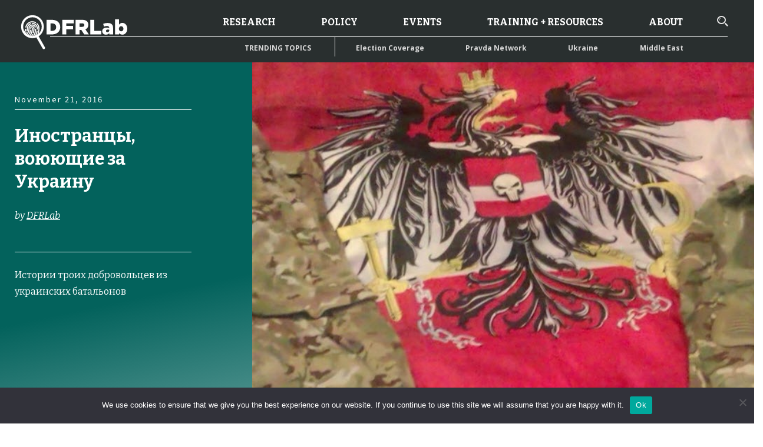

--- FILE ---
content_type: text/html; charset=UTF-8
request_url: https://dfrlab.org/2016/11/21/%D0%B8%D0%BD%D0%BE%D1%81%D1%82%D1%80%D0%B0%D0%BD%D1%86%D1%8B-%D0%B2%D0%BE%D1%8E%D1%8E%D1%89%D0%B8%D0%B5-%D0%B7%D0%B0-%D1%83%D0%BA%D1%80%D0%B0%D0%B8%D0%BD%D1%83-2/
body_size: 68148
content:

<!DOCTYPE html>
<html lang="en-US">
<head>
	<meta charset="UTF-8"><script type="text/javascript">(window.NREUM||(NREUM={})).init={privacy:{cookies_enabled:true},ajax:{deny_list:["bam.nr-data.net"]},feature_flags:["soft_nav"],distributed_tracing:{enabled:true}};(window.NREUM||(NREUM={})).loader_config={agentID:"1386092497",accountID:"4015753",trustKey:"66686",xpid:"UAYGVFFWCxABVllbBgQOU1UH",licenseKey:"NRJS-7d9c53af9425c732ede",applicationID:"1289159516",browserID:"1386092497"};;/*! For license information please see nr-loader-spa-1.308.0.min.js.LICENSE.txt */
(()=>{var e,t,r={384:(e,t,r)=>{"use strict";r.d(t,{NT:()=>a,US:()=>u,Zm:()=>o,bQ:()=>d,dV:()=>c,pV:()=>l});var n=r(6154),i=r(1863),s=r(1910);const a={beacon:"bam.nr-data.net",errorBeacon:"bam.nr-data.net"};function o(){return n.gm.NREUM||(n.gm.NREUM={}),void 0===n.gm.newrelic&&(n.gm.newrelic=n.gm.NREUM),n.gm.NREUM}function c(){let e=o();return e.o||(e.o={ST:n.gm.setTimeout,SI:n.gm.setImmediate||n.gm.setInterval,CT:n.gm.clearTimeout,XHR:n.gm.XMLHttpRequest,REQ:n.gm.Request,EV:n.gm.Event,PR:n.gm.Promise,MO:n.gm.MutationObserver,FETCH:n.gm.fetch,WS:n.gm.WebSocket},(0,s.i)(...Object.values(e.o))),e}function d(e,t){let r=o();r.initializedAgents??={},t.initializedAt={ms:(0,i.t)(),date:new Date},r.initializedAgents[e]=t}function u(e,t){o()[e]=t}function l(){return function(){let e=o();const t=e.info||{};e.info={beacon:a.beacon,errorBeacon:a.errorBeacon,...t}}(),function(){let e=o();const t=e.init||{};e.init={...t}}(),c(),function(){let e=o();const t=e.loader_config||{};e.loader_config={...t}}(),o()}},782:(e,t,r)=>{"use strict";r.d(t,{T:()=>n});const n=r(860).K7.pageViewTiming},860:(e,t,r)=>{"use strict";r.d(t,{$J:()=>u,K7:()=>c,P3:()=>d,XX:()=>i,Yy:()=>o,df:()=>s,qY:()=>n,v4:()=>a});const n="events",i="jserrors",s="browser/blobs",a="rum",o="browser/logs",c={ajax:"ajax",genericEvents:"generic_events",jserrors:i,logging:"logging",metrics:"metrics",pageAction:"page_action",pageViewEvent:"page_view_event",pageViewTiming:"page_view_timing",sessionReplay:"session_replay",sessionTrace:"session_trace",softNav:"soft_navigations",spa:"spa"},d={[c.pageViewEvent]:1,[c.pageViewTiming]:2,[c.metrics]:3,[c.jserrors]:4,[c.spa]:5,[c.ajax]:6,[c.sessionTrace]:7,[c.softNav]:8,[c.sessionReplay]:9,[c.logging]:10,[c.genericEvents]:11},u={[c.pageViewEvent]:a,[c.pageViewTiming]:n,[c.ajax]:n,[c.spa]:n,[c.softNav]:n,[c.metrics]:i,[c.jserrors]:i,[c.sessionTrace]:s,[c.sessionReplay]:s,[c.logging]:o,[c.genericEvents]:"ins"}},944:(e,t,r)=>{"use strict";r.d(t,{R:()=>i});var n=r(3241);function i(e,t){"function"==typeof console.debug&&(console.debug("New Relic Warning: https://github.com/newrelic/newrelic-browser-agent/blob/main/docs/warning-codes.md#".concat(e),t),(0,n.W)({agentIdentifier:null,drained:null,type:"data",name:"warn",feature:"warn",data:{code:e,secondary:t}}))}},993:(e,t,r)=>{"use strict";r.d(t,{A$:()=>s,ET:()=>a,TZ:()=>o,p_:()=>i});var n=r(860);const i={ERROR:"ERROR",WARN:"WARN",INFO:"INFO",DEBUG:"DEBUG",TRACE:"TRACE"},s={OFF:0,ERROR:1,WARN:2,INFO:3,DEBUG:4,TRACE:5},a="log",o=n.K7.logging},1541:(e,t,r)=>{"use strict";r.d(t,{U:()=>i,f:()=>n});const n={MFE:"MFE",BA:"BA"};function i(e,t){if(2!==t?.harvestEndpointVersion)return{};const r=t.agentRef.runtime.appMetadata.agents[0].entityGuid;return e?{"source.id":e.id,"source.name":e.name,"source.type":e.type,"parent.id":e.parent?.id||r,"parent.type":e.parent?.type||n.BA}:{"entity.guid":r,appId:t.agentRef.info.applicationID}}},1687:(e,t,r)=>{"use strict";r.d(t,{Ak:()=>d,Ze:()=>h,x3:()=>u});var n=r(3241),i=r(7836),s=r(3606),a=r(860),o=r(2646);const c={};function d(e,t){const r={staged:!1,priority:a.P3[t]||0};l(e),c[e].get(t)||c[e].set(t,r)}function u(e,t){e&&c[e]&&(c[e].get(t)&&c[e].delete(t),p(e,t,!1),c[e].size&&f(e))}function l(e){if(!e)throw new Error("agentIdentifier required");c[e]||(c[e]=new Map)}function h(e="",t="feature",r=!1){if(l(e),!e||!c[e].get(t)||r)return p(e,t);c[e].get(t).staged=!0,f(e)}function f(e){const t=Array.from(c[e]);t.every(([e,t])=>t.staged)&&(t.sort((e,t)=>e[1].priority-t[1].priority),t.forEach(([t])=>{c[e].delete(t),p(e,t)}))}function p(e,t,r=!0){const a=e?i.ee.get(e):i.ee,c=s.i.handlers;if(!a.aborted&&a.backlog&&c){if((0,n.W)({agentIdentifier:e,type:"lifecycle",name:"drain",feature:t}),r){const e=a.backlog[t],r=c[t];if(r){for(let t=0;e&&t<e.length;++t)g(e[t],r);Object.entries(r).forEach(([e,t])=>{Object.values(t||{}).forEach(t=>{t[0]?.on&&t[0]?.context()instanceof o.y&&t[0].on(e,t[1])})})}}a.isolatedBacklog||delete c[t],a.backlog[t]=null,a.emit("drain-"+t,[])}}function g(e,t){var r=e[1];Object.values(t[r]||{}).forEach(t=>{var r=e[0];if(t[0]===r){var n=t[1],i=e[3],s=e[2];n.apply(i,s)}})}},1738:(e,t,r)=>{"use strict";r.d(t,{U:()=>f,Y:()=>h});var n=r(3241),i=r(9908),s=r(1863),a=r(944),o=r(5701),c=r(3969),d=r(8362),u=r(860),l=r(4261);function h(e,t,r,s){const h=s||r;!h||h[e]&&h[e]!==d.d.prototype[e]||(h[e]=function(){(0,i.p)(c.xV,["API/"+e+"/called"],void 0,u.K7.metrics,r.ee),(0,n.W)({agentIdentifier:r.agentIdentifier,drained:!!o.B?.[r.agentIdentifier],type:"data",name:"api",feature:l.Pl+e,data:{}});try{return t.apply(this,arguments)}catch(e){(0,a.R)(23,e)}})}function f(e,t,r,n,a){const o=e.info;null===r?delete o.jsAttributes[t]:o.jsAttributes[t]=r,(a||null===r)&&(0,i.p)(l.Pl+n,[(0,s.t)(),t,r],void 0,"session",e.ee)}},1741:(e,t,r)=>{"use strict";r.d(t,{W:()=>s});var n=r(944),i=r(4261);class s{#e(e,...t){if(this[e]!==s.prototype[e])return this[e](...t);(0,n.R)(35,e)}addPageAction(e,t){return this.#e(i.hG,e,t)}register(e){return this.#e(i.eY,e)}recordCustomEvent(e,t){return this.#e(i.fF,e,t)}setPageViewName(e,t){return this.#e(i.Fw,e,t)}setCustomAttribute(e,t,r){return this.#e(i.cD,e,t,r)}noticeError(e,t){return this.#e(i.o5,e,t)}setUserId(e,t=!1){return this.#e(i.Dl,e,t)}setApplicationVersion(e){return this.#e(i.nb,e)}setErrorHandler(e){return this.#e(i.bt,e)}addRelease(e,t){return this.#e(i.k6,e,t)}log(e,t){return this.#e(i.$9,e,t)}start(){return this.#e(i.d3)}finished(e){return this.#e(i.BL,e)}recordReplay(){return this.#e(i.CH)}pauseReplay(){return this.#e(i.Tb)}addToTrace(e){return this.#e(i.U2,e)}setCurrentRouteName(e){return this.#e(i.PA,e)}interaction(e){return this.#e(i.dT,e)}wrapLogger(e,t,r){return this.#e(i.Wb,e,t,r)}measure(e,t){return this.#e(i.V1,e,t)}consent(e){return this.#e(i.Pv,e)}}},1863:(e,t,r)=>{"use strict";function n(){return Math.floor(performance.now())}r.d(t,{t:()=>n})},1910:(e,t,r)=>{"use strict";r.d(t,{i:()=>s});var n=r(944);const i=new Map;function s(...e){return e.every(e=>{if(i.has(e))return i.get(e);const t="function"==typeof e?e.toString():"",r=t.includes("[native code]"),s=t.includes("nrWrapper");return r||s||(0,n.R)(64,e?.name||t),i.set(e,r),r})}},2555:(e,t,r)=>{"use strict";r.d(t,{D:()=>o,f:()=>a});var n=r(384),i=r(8122);const s={beacon:n.NT.beacon,errorBeacon:n.NT.errorBeacon,licenseKey:void 0,applicationID:void 0,sa:void 0,queueTime:void 0,applicationTime:void 0,ttGuid:void 0,user:void 0,account:void 0,product:void 0,extra:void 0,jsAttributes:{},userAttributes:void 0,atts:void 0,transactionName:void 0,tNamePlain:void 0};function a(e){try{return!!e.licenseKey&&!!e.errorBeacon&&!!e.applicationID}catch(e){return!1}}const o=e=>(0,i.a)(e,s)},2614:(e,t,r)=>{"use strict";r.d(t,{BB:()=>a,H3:()=>n,g:()=>d,iL:()=>c,tS:()=>o,uh:()=>i,wk:()=>s});const n="NRBA",i="SESSION",s=144e5,a=18e5,o={STARTED:"session-started",PAUSE:"session-pause",RESET:"session-reset",RESUME:"session-resume",UPDATE:"session-update"},c={SAME_TAB:"same-tab",CROSS_TAB:"cross-tab"},d={OFF:0,FULL:1,ERROR:2}},2646:(e,t,r)=>{"use strict";r.d(t,{y:()=>n});class n{constructor(e){this.contextId=e}}},2843:(e,t,r)=>{"use strict";r.d(t,{G:()=>s,u:()=>i});var n=r(3878);function i(e,t=!1,r,i){(0,n.DD)("visibilitychange",function(){if(t)return void("hidden"===document.visibilityState&&e());e(document.visibilityState)},r,i)}function s(e,t,r){(0,n.sp)("pagehide",e,t,r)}},3241:(e,t,r)=>{"use strict";r.d(t,{W:()=>s});var n=r(6154);const i="newrelic";function s(e={}){try{n.gm.dispatchEvent(new CustomEvent(i,{detail:e}))}catch(e){}}},3304:(e,t,r)=>{"use strict";r.d(t,{A:()=>s});var n=r(7836);const i=()=>{const e=new WeakSet;return(t,r)=>{if("object"==typeof r&&null!==r){if(e.has(r))return;e.add(r)}return r}};function s(e){try{return JSON.stringify(e,i())??""}catch(e){try{n.ee.emit("internal-error",[e])}catch(e){}return""}}},3333:(e,t,r)=>{"use strict";r.d(t,{$v:()=>u,TZ:()=>n,Xh:()=>c,Zp:()=>i,kd:()=>d,mq:()=>o,nf:()=>a,qN:()=>s});const n=r(860).K7.genericEvents,i=["auxclick","click","copy","keydown","paste","scrollend"],s=["focus","blur"],a=4,o=1e3,c=2e3,d=["PageAction","UserAction","BrowserPerformance"],u={RESOURCES:"experimental.resources",REGISTER:"register"}},3434:(e,t,r)=>{"use strict";r.d(t,{Jt:()=>s,YM:()=>d});var n=r(7836),i=r(5607);const s="nr@original:".concat(i.W),a=50;var o=Object.prototype.hasOwnProperty,c=!1;function d(e,t){return e||(e=n.ee),r.inPlace=function(e,t,n,i,s){n||(n="");const a="-"===n.charAt(0);for(let o=0;o<t.length;o++){const c=t[o],d=e[c];l(d)||(e[c]=r(d,a?c+n:n,i,c,s))}},r.flag=s,r;function r(t,r,n,c,d){return l(t)?t:(r||(r=""),nrWrapper[s]=t,function(e,t,r){if(Object.defineProperty&&Object.keys)try{return Object.keys(e).forEach(function(r){Object.defineProperty(t,r,{get:function(){return e[r]},set:function(t){return e[r]=t,t}})}),t}catch(e){u([e],r)}for(var n in e)o.call(e,n)&&(t[n]=e[n])}(t,nrWrapper,e),nrWrapper);function nrWrapper(){var s,o,l,h;let f;try{o=this,s=[...arguments],l="function"==typeof n?n(s,o):n||{}}catch(t){u([t,"",[s,o,c],l],e)}i(r+"start",[s,o,c],l,d);const p=performance.now();let g;try{return h=t.apply(o,s),g=performance.now(),h}catch(e){throw g=performance.now(),i(r+"err",[s,o,e],l,d),f=e,f}finally{const e=g-p,t={start:p,end:g,duration:e,isLongTask:e>=a,methodName:c,thrownError:f};t.isLongTask&&i("long-task",[t,o],l,d),i(r+"end",[s,o,h],l,d)}}}function i(r,n,i,s){if(!c||t){var a=c;c=!0;try{e.emit(r,n,i,t,s)}catch(t){u([t,r,n,i],e)}c=a}}}function u(e,t){t||(t=n.ee);try{t.emit("internal-error",e)}catch(e){}}function l(e){return!(e&&"function"==typeof e&&e.apply&&!e[s])}},3606:(e,t,r)=>{"use strict";r.d(t,{i:()=>s});var n=r(9908);s.on=a;var i=s.handlers={};function s(e,t,r,s){a(s||n.d,i,e,t,r)}function a(e,t,r,i,s){s||(s="feature"),e||(e=n.d);var a=t[s]=t[s]||{};(a[r]=a[r]||[]).push([e,i])}},3738:(e,t,r)=>{"use strict";r.d(t,{He:()=>i,Kp:()=>o,Lc:()=>d,Rz:()=>u,TZ:()=>n,bD:()=>s,d3:()=>a,jx:()=>l,sl:()=>h,uP:()=>c});const n=r(860).K7.sessionTrace,i="bstResource",s="resource",a="-start",o="-end",c="fn"+a,d="fn"+o,u="pushState",l=1e3,h=3e4},3785:(e,t,r)=>{"use strict";r.d(t,{R:()=>c,b:()=>d});var n=r(9908),i=r(1863),s=r(860),a=r(3969),o=r(993);function c(e,t,r={},c=o.p_.INFO,d=!0,u,l=(0,i.t)()){(0,n.p)(a.xV,["API/logging/".concat(c.toLowerCase(),"/called")],void 0,s.K7.metrics,e),(0,n.p)(o.ET,[l,t,r,c,d,u],void 0,s.K7.logging,e)}function d(e){return"string"==typeof e&&Object.values(o.p_).some(t=>t===e.toUpperCase().trim())}},3878:(e,t,r)=>{"use strict";function n(e,t){return{capture:e,passive:!1,signal:t}}function i(e,t,r=!1,i){window.addEventListener(e,t,n(r,i))}function s(e,t,r=!1,i){document.addEventListener(e,t,n(r,i))}r.d(t,{DD:()=>s,jT:()=>n,sp:()=>i})},3962:(e,t,r)=>{"use strict";r.d(t,{AM:()=>a,O2:()=>l,OV:()=>s,Qu:()=>h,TZ:()=>c,ih:()=>f,pP:()=>o,t1:()=>u,tC:()=>i,wD:()=>d});var n=r(860);const i=["click","keydown","submit"],s="popstate",a="api",o="initialPageLoad",c=n.K7.softNav,d=5e3,u=500,l={INITIAL_PAGE_LOAD:"",ROUTE_CHANGE:1,UNSPECIFIED:2},h={INTERACTION:1,AJAX:2,CUSTOM_END:3,CUSTOM_TRACER:4},f={IP:"in progress",PF:"pending finish",FIN:"finished",CAN:"cancelled"}},3969:(e,t,r)=>{"use strict";r.d(t,{TZ:()=>n,XG:()=>o,rs:()=>i,xV:()=>a,z_:()=>s});const n=r(860).K7.metrics,i="sm",s="cm",a="storeSupportabilityMetrics",o="storeEventMetrics"},4234:(e,t,r)=>{"use strict";r.d(t,{W:()=>s});var n=r(7836),i=r(1687);class s{constructor(e,t){this.agentIdentifier=e,this.ee=n.ee.get(e),this.featureName=t,this.blocked=!1}deregisterDrain(){(0,i.x3)(this.agentIdentifier,this.featureName)}}},4261:(e,t,r)=>{"use strict";r.d(t,{$9:()=>u,BL:()=>c,CH:()=>p,Dl:()=>R,Fw:()=>w,PA:()=>v,Pl:()=>n,Pv:()=>A,Tb:()=>h,U2:()=>a,V1:()=>E,Wb:()=>T,bt:()=>y,cD:()=>b,d3:()=>x,dT:()=>d,eY:()=>g,fF:()=>f,hG:()=>s,hw:()=>i,k6:()=>o,nb:()=>m,o5:()=>l});const n="api-",i=n+"ixn-",s="addPageAction",a="addToTrace",o="addRelease",c="finished",d="interaction",u="log",l="noticeError",h="pauseReplay",f="recordCustomEvent",p="recordReplay",g="register",m="setApplicationVersion",v="setCurrentRouteName",b="setCustomAttribute",y="setErrorHandler",w="setPageViewName",R="setUserId",x="start",T="wrapLogger",E="measure",A="consent"},5205:(e,t,r)=>{"use strict";r.d(t,{j:()=>S});var n=r(384),i=r(1741);var s=r(2555),a=r(3333);const o=e=>{if(!e||"string"!=typeof e)return!1;try{document.createDocumentFragment().querySelector(e)}catch{return!1}return!0};var c=r(2614),d=r(944),u=r(8122);const l="[data-nr-mask]",h=e=>(0,u.a)(e,(()=>{const e={feature_flags:[],experimental:{allow_registered_children:!1,resources:!1},mask_selector:"*",block_selector:"[data-nr-block]",mask_input_options:{color:!1,date:!1,"datetime-local":!1,email:!1,month:!1,number:!1,range:!1,search:!1,tel:!1,text:!1,time:!1,url:!1,week:!1,textarea:!1,select:!1,password:!0}};return{ajax:{deny_list:void 0,block_internal:!0,enabled:!0,autoStart:!0},api:{get allow_registered_children(){return e.feature_flags.includes(a.$v.REGISTER)||e.experimental.allow_registered_children},set allow_registered_children(t){e.experimental.allow_registered_children=t},duplicate_registered_data:!1},browser_consent_mode:{enabled:!1},distributed_tracing:{enabled:void 0,exclude_newrelic_header:void 0,cors_use_newrelic_header:void 0,cors_use_tracecontext_headers:void 0,allowed_origins:void 0},get feature_flags(){return e.feature_flags},set feature_flags(t){e.feature_flags=t},generic_events:{enabled:!0,autoStart:!0},harvest:{interval:30},jserrors:{enabled:!0,autoStart:!0},logging:{enabled:!0,autoStart:!0},metrics:{enabled:!0,autoStart:!0},obfuscate:void 0,page_action:{enabled:!0},page_view_event:{enabled:!0,autoStart:!0},page_view_timing:{enabled:!0,autoStart:!0},performance:{capture_marks:!1,capture_measures:!1,capture_detail:!0,resources:{get enabled(){return e.feature_flags.includes(a.$v.RESOURCES)||e.experimental.resources},set enabled(t){e.experimental.resources=t},asset_types:[],first_party_domains:[],ignore_newrelic:!0}},privacy:{cookies_enabled:!0},proxy:{assets:void 0,beacon:void 0},session:{expiresMs:c.wk,inactiveMs:c.BB},session_replay:{autoStart:!0,enabled:!1,preload:!1,sampling_rate:10,error_sampling_rate:100,collect_fonts:!1,inline_images:!1,fix_stylesheets:!0,mask_all_inputs:!0,get mask_text_selector(){return e.mask_selector},set mask_text_selector(t){o(t)?e.mask_selector="".concat(t,",").concat(l):""===t||null===t?e.mask_selector=l:(0,d.R)(5,t)},get block_class(){return"nr-block"},get ignore_class(){return"nr-ignore"},get mask_text_class(){return"nr-mask"},get block_selector(){return e.block_selector},set block_selector(t){o(t)?e.block_selector+=",".concat(t):""!==t&&(0,d.R)(6,t)},get mask_input_options(){return e.mask_input_options},set mask_input_options(t){t&&"object"==typeof t?e.mask_input_options={...t,password:!0}:(0,d.R)(7,t)}},session_trace:{enabled:!0,autoStart:!0},soft_navigations:{enabled:!0,autoStart:!0},spa:{enabled:!0,autoStart:!0},ssl:void 0,user_actions:{enabled:!0,elementAttributes:["id","className","tagName","type"]}}})());var f=r(6154),p=r(9324);let g=0;const m={buildEnv:p.F3,distMethod:p.Xs,version:p.xv,originTime:f.WN},v={consented:!1},b={appMetadata:{},get consented(){return this.session?.state?.consent||v.consented},set consented(e){v.consented=e},customTransaction:void 0,denyList:void 0,disabled:!1,harvester:void 0,isolatedBacklog:!1,isRecording:!1,loaderType:void 0,maxBytes:3e4,obfuscator:void 0,onerror:void 0,ptid:void 0,releaseIds:{},session:void 0,timeKeeper:void 0,registeredEntities:[],jsAttributesMetadata:{bytes:0},get harvestCount(){return++g}},y=e=>{const t=(0,u.a)(e,b),r=Object.keys(m).reduce((e,t)=>(e[t]={value:m[t],writable:!1,configurable:!0,enumerable:!0},e),{});return Object.defineProperties(t,r)};var w=r(5701);const R=e=>{const t=e.startsWith("http");e+="/",r.p=t?e:"https://"+e};var x=r(7836),T=r(3241);const E={accountID:void 0,trustKey:void 0,agentID:void 0,licenseKey:void 0,applicationID:void 0,xpid:void 0},A=e=>(0,u.a)(e,E),_=new Set;function S(e,t={},r,a){let{init:o,info:c,loader_config:d,runtime:u={},exposed:l=!0}=t;if(!c){const e=(0,n.pV)();o=e.init,c=e.info,d=e.loader_config}e.init=h(o||{}),e.loader_config=A(d||{}),c.jsAttributes??={},f.bv&&(c.jsAttributes.isWorker=!0),e.info=(0,s.D)(c);const p=e.init,g=[c.beacon,c.errorBeacon];_.has(e.agentIdentifier)||(p.proxy.assets&&(R(p.proxy.assets),g.push(p.proxy.assets)),p.proxy.beacon&&g.push(p.proxy.beacon),e.beacons=[...g],function(e){const t=(0,n.pV)();Object.getOwnPropertyNames(i.W.prototype).forEach(r=>{const n=i.W.prototype[r];if("function"!=typeof n||"constructor"===n)return;let s=t[r];e[r]&&!1!==e.exposed&&"micro-agent"!==e.runtime?.loaderType&&(t[r]=(...t)=>{const n=e[r](...t);return s?s(...t):n})})}(e),(0,n.US)("activatedFeatures",w.B)),u.denyList=[...p.ajax.deny_list||[],...p.ajax.block_internal?g:[]],u.ptid=e.agentIdentifier,u.loaderType=r,e.runtime=y(u),_.has(e.agentIdentifier)||(e.ee=x.ee.get(e.agentIdentifier),e.exposed=l,(0,T.W)({agentIdentifier:e.agentIdentifier,drained:!!w.B?.[e.agentIdentifier],type:"lifecycle",name:"initialize",feature:void 0,data:e.config})),_.add(e.agentIdentifier)}},5270:(e,t,r)=>{"use strict";r.d(t,{Aw:()=>a,SR:()=>s,rF:()=>o});var n=r(384),i=r(7767);function s(e){return!!(0,n.dV)().o.MO&&(0,i.V)(e)&&!0===e?.session_trace.enabled}function a(e){return!0===e?.session_replay.preload&&s(e)}function o(e,t){try{if("string"==typeof t?.type){if("password"===t.type.toLowerCase())return"*".repeat(e?.length||0);if(void 0!==t?.dataset?.nrUnmask||t?.classList?.contains("nr-unmask"))return e}}catch(e){}return"string"==typeof e?e.replace(/[\S]/g,"*"):"*".repeat(e?.length||0)}},5289:(e,t,r)=>{"use strict";r.d(t,{GG:()=>a,Qr:()=>c,sB:()=>o});var n=r(3878),i=r(6389);function s(){return"undefined"==typeof document||"complete"===document.readyState}function a(e,t){if(s())return e();const r=(0,i.J)(e),a=setInterval(()=>{s()&&(clearInterval(a),r())},500);(0,n.sp)("load",r,t)}function o(e){if(s())return e();(0,n.DD)("DOMContentLoaded",e)}function c(e){if(s())return e();(0,n.sp)("popstate",e)}},5607:(e,t,r)=>{"use strict";r.d(t,{W:()=>n});const n=(0,r(9566).bz)()},5701:(e,t,r)=>{"use strict";r.d(t,{B:()=>s,t:()=>a});var n=r(3241);const i=new Set,s={};function a(e,t){const r=t.agentIdentifier;s[r]??={},e&&"object"==typeof e&&(i.has(r)||(t.ee.emit("rumresp",[e]),s[r]=e,i.add(r),(0,n.W)({agentIdentifier:r,loaded:!0,drained:!0,type:"lifecycle",name:"load",feature:void 0,data:e})))}},6154:(e,t,r)=>{"use strict";r.d(t,{OF:()=>d,RI:()=>i,WN:()=>h,bv:()=>s,eN:()=>f,gm:()=>a,lR:()=>l,m:()=>c,mw:()=>o,sb:()=>u});var n=r(1863);const i="undefined"!=typeof window&&!!window.document,s="undefined"!=typeof WorkerGlobalScope&&("undefined"!=typeof self&&self instanceof WorkerGlobalScope&&self.navigator instanceof WorkerNavigator||"undefined"!=typeof globalThis&&globalThis instanceof WorkerGlobalScope&&globalThis.navigator instanceof WorkerNavigator),a=i?window:"undefined"!=typeof WorkerGlobalScope&&("undefined"!=typeof self&&self instanceof WorkerGlobalScope&&self||"undefined"!=typeof globalThis&&globalThis instanceof WorkerGlobalScope&&globalThis),o=Boolean("hidden"===a?.document?.visibilityState),c=""+a?.location,d=/iPad|iPhone|iPod/.test(a.navigator?.userAgent),u=d&&"undefined"==typeof SharedWorker,l=(()=>{const e=a.navigator?.userAgent?.match(/Firefox[/\s](\d+\.\d+)/);return Array.isArray(e)&&e.length>=2?+e[1]:0})(),h=Date.now()-(0,n.t)(),f=()=>"undefined"!=typeof PerformanceNavigationTiming&&a?.performance?.getEntriesByType("navigation")?.[0]?.responseStart},6344:(e,t,r)=>{"use strict";r.d(t,{BB:()=>u,Qb:()=>l,TZ:()=>i,Ug:()=>a,Vh:()=>s,_s:()=>o,bc:()=>d,yP:()=>c});var n=r(2614);const i=r(860).K7.sessionReplay,s="errorDuringReplay",a=.12,o={DomContentLoaded:0,Load:1,FullSnapshot:2,IncrementalSnapshot:3,Meta:4,Custom:5},c={[n.g.ERROR]:15e3,[n.g.FULL]:3e5,[n.g.OFF]:0},d={RESET:{message:"Session was reset",sm:"Reset"},IMPORT:{message:"Recorder failed to import",sm:"Import"},TOO_MANY:{message:"429: Too Many Requests",sm:"Too-Many"},TOO_BIG:{message:"Payload was too large",sm:"Too-Big"},CROSS_TAB:{message:"Session Entity was set to OFF on another tab",sm:"Cross-Tab"},ENTITLEMENTS:{message:"Session Replay is not allowed and will not be started",sm:"Entitlement"}},u=5e3,l={API:"api",RESUME:"resume",SWITCH_TO_FULL:"switchToFull",INITIALIZE:"initialize",PRELOAD:"preload"}},6389:(e,t,r)=>{"use strict";function n(e,t=500,r={}){const n=r?.leading||!1;let i;return(...r)=>{n&&void 0===i&&(e.apply(this,r),i=setTimeout(()=>{i=clearTimeout(i)},t)),n||(clearTimeout(i),i=setTimeout(()=>{e.apply(this,r)},t))}}function i(e){let t=!1;return(...r)=>{t||(t=!0,e.apply(this,r))}}r.d(t,{J:()=>i,s:()=>n})},6630:(e,t,r)=>{"use strict";r.d(t,{T:()=>n});const n=r(860).K7.pageViewEvent},6774:(e,t,r)=>{"use strict";r.d(t,{T:()=>n});const n=r(860).K7.jserrors},7295:(e,t,r)=>{"use strict";r.d(t,{Xv:()=>a,gX:()=>i,iW:()=>s});var n=[];function i(e){if(!e||s(e))return!1;if(0===n.length)return!0;if("*"===n[0].hostname)return!1;for(var t=0;t<n.length;t++){var r=n[t];if(r.hostname.test(e.hostname)&&r.pathname.test(e.pathname))return!1}return!0}function s(e){return void 0===e.hostname}function a(e){if(n=[],e&&e.length)for(var t=0;t<e.length;t++){let r=e[t];if(!r)continue;if("*"===r)return void(n=[{hostname:"*"}]);0===r.indexOf("http://")?r=r.substring(7):0===r.indexOf("https://")&&(r=r.substring(8));const i=r.indexOf("/");let s,a;i>0?(s=r.substring(0,i),a=r.substring(i)):(s=r,a="*");let[c]=s.split(":");n.push({hostname:o(c),pathname:o(a,!0)})}}function o(e,t=!1){const r=e.replace(/[.+?^${}()|[\]\\]/g,e=>"\\"+e).replace(/\*/g,".*?");return new RegExp((t?"^":"")+r+"$")}},7485:(e,t,r)=>{"use strict";r.d(t,{D:()=>i});var n=r(6154);function i(e){if(0===(e||"").indexOf("data:"))return{protocol:"data"};try{const t=new URL(e,location.href),r={port:t.port,hostname:t.hostname,pathname:t.pathname,search:t.search,protocol:t.protocol.slice(0,t.protocol.indexOf(":")),sameOrigin:t.protocol===n.gm?.location?.protocol&&t.host===n.gm?.location?.host};return r.port&&""!==r.port||("http:"===t.protocol&&(r.port="80"),"https:"===t.protocol&&(r.port="443")),r.pathname&&""!==r.pathname?r.pathname.startsWith("/")||(r.pathname="/".concat(r.pathname)):r.pathname="/",r}catch(e){return{}}}},7699:(e,t,r)=>{"use strict";r.d(t,{It:()=>s,KC:()=>o,No:()=>i,qh:()=>a});var n=r(860);const i=16e3,s=1e6,a="SESSION_ERROR",o={[n.K7.logging]:!0,[n.K7.genericEvents]:!1,[n.K7.jserrors]:!1,[n.K7.ajax]:!1}},7767:(e,t,r)=>{"use strict";r.d(t,{V:()=>i});var n=r(6154);const i=e=>n.RI&&!0===e?.privacy.cookies_enabled},7836:(e,t,r)=>{"use strict";r.d(t,{P:()=>o,ee:()=>c});var n=r(384),i=r(8990),s=r(2646),a=r(5607);const o="nr@context:".concat(a.W),c=function e(t,r){var n={},a={},u={},l=!1;try{l=16===r.length&&d.initializedAgents?.[r]?.runtime.isolatedBacklog}catch(e){}var h={on:p,addEventListener:p,removeEventListener:function(e,t){var r=n[e];if(!r)return;for(var i=0;i<r.length;i++)r[i]===t&&r.splice(i,1)},emit:function(e,r,n,i,s){!1!==s&&(s=!0);if(c.aborted&&!i)return;t&&s&&t.emit(e,r,n);var o=f(n);g(e).forEach(e=>{e.apply(o,r)});var d=v()[a[e]];d&&d.push([h,e,r,o]);return o},get:m,listeners:g,context:f,buffer:function(e,t){const r=v();if(t=t||"feature",h.aborted)return;Object.entries(e||{}).forEach(([e,n])=>{a[n]=t,t in r||(r[t]=[])})},abort:function(){h._aborted=!0,Object.keys(h.backlog).forEach(e=>{delete h.backlog[e]})},isBuffering:function(e){return!!v()[a[e]]},debugId:r,backlog:l?{}:t&&"object"==typeof t.backlog?t.backlog:{},isolatedBacklog:l};return Object.defineProperty(h,"aborted",{get:()=>{let e=h._aborted||!1;return e||(t&&(e=t.aborted),e)}}),h;function f(e){return e&&e instanceof s.y?e:e?(0,i.I)(e,o,()=>new s.y(o)):new s.y(o)}function p(e,t){n[e]=g(e).concat(t)}function g(e){return n[e]||[]}function m(t){return u[t]=u[t]||e(h,t)}function v(){return h.backlog}}(void 0,"globalEE"),d=(0,n.Zm)();d.ee||(d.ee=c)},8122:(e,t,r)=>{"use strict";r.d(t,{a:()=>i});var n=r(944);function i(e,t){try{if(!e||"object"!=typeof e)return(0,n.R)(3);if(!t||"object"!=typeof t)return(0,n.R)(4);const r=Object.create(Object.getPrototypeOf(t),Object.getOwnPropertyDescriptors(t)),s=0===Object.keys(r).length?e:r;for(let a in s)if(void 0!==e[a])try{if(null===e[a]){r[a]=null;continue}Array.isArray(e[a])&&Array.isArray(t[a])?r[a]=Array.from(new Set([...e[a],...t[a]])):"object"==typeof e[a]&&"object"==typeof t[a]?r[a]=i(e[a],t[a]):r[a]=e[a]}catch(e){r[a]||(0,n.R)(1,e)}return r}catch(e){(0,n.R)(2,e)}}},8139:(e,t,r)=>{"use strict";r.d(t,{u:()=>h});var n=r(7836),i=r(3434),s=r(8990),a=r(6154);const o={},c=a.gm.XMLHttpRequest,d="addEventListener",u="removeEventListener",l="nr@wrapped:".concat(n.P);function h(e){var t=function(e){return(e||n.ee).get("events")}(e);if(o[t.debugId]++)return t;o[t.debugId]=1;var r=(0,i.YM)(t,!0);function h(e){r.inPlace(e,[d,u],"-",p)}function p(e,t){return e[1]}return"getPrototypeOf"in Object&&(a.RI&&f(document,h),c&&f(c.prototype,h),f(a.gm,h)),t.on(d+"-start",function(e,t){var n=e[1];if(null!==n&&("function"==typeof n||"object"==typeof n)&&"newrelic"!==e[0]){var i=(0,s.I)(n,l,function(){var e={object:function(){if("function"!=typeof n.handleEvent)return;return n.handleEvent.apply(n,arguments)},function:n}[typeof n];return e?r(e,"fn-",null,e.name||"anonymous"):n});this.wrapped=e[1]=i}}),t.on(u+"-start",function(e){e[1]=this.wrapped||e[1]}),t}function f(e,t,...r){let n=e;for(;"object"==typeof n&&!Object.prototype.hasOwnProperty.call(n,d);)n=Object.getPrototypeOf(n);n&&t(n,...r)}},8362:(e,t,r)=>{"use strict";r.d(t,{d:()=>s});var n=r(9566),i=r(1741);class s extends i.W{agentIdentifier=(0,n.LA)(16)}},8374:(e,t,r)=>{r.nc=(()=>{try{return document?.currentScript?.nonce}catch(e){}return""})()},8990:(e,t,r)=>{"use strict";r.d(t,{I:()=>i});var n=Object.prototype.hasOwnProperty;function i(e,t,r){if(n.call(e,t))return e[t];var i=r();if(Object.defineProperty&&Object.keys)try{return Object.defineProperty(e,t,{value:i,writable:!0,enumerable:!1}),i}catch(e){}return e[t]=i,i}},9119:(e,t,r)=>{"use strict";r.d(t,{L:()=>s});var n=/([^?#]*)[^#]*(#[^?]*|$).*/,i=/([^?#]*)().*/;function s(e,t){return e?e.replace(t?n:i,"$1$2"):e}},9300:(e,t,r)=>{"use strict";r.d(t,{T:()=>n});const n=r(860).K7.ajax},9324:(e,t,r)=>{"use strict";r.d(t,{AJ:()=>a,F3:()=>i,Xs:()=>s,Yq:()=>o,xv:()=>n});const n="1.308.0",i="PROD",s="CDN",a="@newrelic/rrweb",o="1.0.1"},9566:(e,t,r)=>{"use strict";r.d(t,{LA:()=>o,ZF:()=>c,bz:()=>a,el:()=>d});var n=r(6154);const i="xxxxxxxx-xxxx-4xxx-yxxx-xxxxxxxxxxxx";function s(e,t){return e?15&e[t]:16*Math.random()|0}function a(){const e=n.gm?.crypto||n.gm?.msCrypto;let t,r=0;return e&&e.getRandomValues&&(t=e.getRandomValues(new Uint8Array(30))),i.split("").map(e=>"x"===e?s(t,r++).toString(16):"y"===e?(3&s()|8).toString(16):e).join("")}function o(e){const t=n.gm?.crypto||n.gm?.msCrypto;let r,i=0;t&&t.getRandomValues&&(r=t.getRandomValues(new Uint8Array(e)));const a=[];for(var o=0;o<e;o++)a.push(s(r,i++).toString(16));return a.join("")}function c(){return o(16)}function d(){return o(32)}},9908:(e,t,r)=>{"use strict";r.d(t,{d:()=>n,p:()=>i});var n=r(7836).ee.get("handle");function i(e,t,r,i,s){s?(s.buffer([e],i),s.emit(e,t,r)):(n.buffer([e],i),n.emit(e,t,r))}}},n={};function i(e){var t=n[e];if(void 0!==t)return t.exports;var s=n[e]={exports:{}};return r[e](s,s.exports,i),s.exports}i.m=r,i.d=(e,t)=>{for(var r in t)i.o(t,r)&&!i.o(e,r)&&Object.defineProperty(e,r,{enumerable:!0,get:t[r]})},i.f={},i.e=e=>Promise.all(Object.keys(i.f).reduce((t,r)=>(i.f[r](e,t),t),[])),i.u=e=>({212:"nr-spa-compressor",249:"nr-spa-recorder",478:"nr-spa"}[e]+"-1.308.0.min.js"),i.o=(e,t)=>Object.prototype.hasOwnProperty.call(e,t),e={},t="NRBA-1.308.0.PROD:",i.l=(r,n,s,a)=>{if(e[r])e[r].push(n);else{var o,c;if(void 0!==s)for(var d=document.getElementsByTagName("script"),u=0;u<d.length;u++){var l=d[u];if(l.getAttribute("src")==r||l.getAttribute("data-webpack")==t+s){o=l;break}}if(!o){c=!0;var h={478:"sha512-RSfSVnmHk59T/uIPbdSE0LPeqcEdF4/+XhfJdBuccH5rYMOEZDhFdtnh6X6nJk7hGpzHd9Ujhsy7lZEz/ORYCQ==",249:"sha512-ehJXhmntm85NSqW4MkhfQqmeKFulra3klDyY0OPDUE+sQ3GokHlPh1pmAzuNy//3j4ac6lzIbmXLvGQBMYmrkg==",212:"sha512-B9h4CR46ndKRgMBcK+j67uSR2RCnJfGefU+A7FrgR/k42ovXy5x/MAVFiSvFxuVeEk/pNLgvYGMp1cBSK/G6Fg=="};(o=document.createElement("script")).charset="utf-8",i.nc&&o.setAttribute("nonce",i.nc),o.setAttribute("data-webpack",t+s),o.src=r,0!==o.src.indexOf(window.location.origin+"/")&&(o.crossOrigin="anonymous"),h[a]&&(o.integrity=h[a])}e[r]=[n];var f=(t,n)=>{o.onerror=o.onload=null,clearTimeout(p);var i=e[r];if(delete e[r],o.parentNode&&o.parentNode.removeChild(o),i&&i.forEach(e=>e(n)),t)return t(n)},p=setTimeout(f.bind(null,void 0,{type:"timeout",target:o}),12e4);o.onerror=f.bind(null,o.onerror),o.onload=f.bind(null,o.onload),c&&document.head.appendChild(o)}},i.r=e=>{"undefined"!=typeof Symbol&&Symbol.toStringTag&&Object.defineProperty(e,Symbol.toStringTag,{value:"Module"}),Object.defineProperty(e,"__esModule",{value:!0})},i.p="https://js-agent.newrelic.com/",(()=>{var e={38:0,788:0};i.f.j=(t,r)=>{var n=i.o(e,t)?e[t]:void 0;if(0!==n)if(n)r.push(n[2]);else{var s=new Promise((r,i)=>n=e[t]=[r,i]);r.push(n[2]=s);var a=i.p+i.u(t),o=new Error;i.l(a,r=>{if(i.o(e,t)&&(0!==(n=e[t])&&(e[t]=void 0),n)){var s=r&&("load"===r.type?"missing":r.type),a=r&&r.target&&r.target.src;o.message="Loading chunk "+t+" failed: ("+s+": "+a+")",o.name="ChunkLoadError",o.type=s,o.request=a,n[1](o)}},"chunk-"+t,t)}};var t=(t,r)=>{var n,s,[a,o,c]=r,d=0;if(a.some(t=>0!==e[t])){for(n in o)i.o(o,n)&&(i.m[n]=o[n]);if(c)c(i)}for(t&&t(r);d<a.length;d++)s=a[d],i.o(e,s)&&e[s]&&e[s][0](),e[s]=0},r=self["webpackChunk:NRBA-1.308.0.PROD"]=self["webpackChunk:NRBA-1.308.0.PROD"]||[];r.forEach(t.bind(null,0)),r.push=t.bind(null,r.push.bind(r))})(),(()=>{"use strict";i(8374);var e=i(8362),t=i(860);const r=Object.values(t.K7);var n=i(5205);var s=i(9908),a=i(1863),o=i(4261),c=i(1738);var d=i(1687),u=i(4234),l=i(5289),h=i(6154),f=i(944),p=i(5270),g=i(7767),m=i(6389),v=i(7699);class b extends u.W{constructor(e,t){super(e.agentIdentifier,t),this.agentRef=e,this.abortHandler=void 0,this.featAggregate=void 0,this.loadedSuccessfully=void 0,this.onAggregateImported=new Promise(e=>{this.loadedSuccessfully=e}),this.deferred=Promise.resolve(),!1===e.init[this.featureName].autoStart?this.deferred=new Promise((t,r)=>{this.ee.on("manual-start-all",(0,m.J)(()=>{(0,d.Ak)(e.agentIdentifier,this.featureName),t()}))}):(0,d.Ak)(e.agentIdentifier,t)}importAggregator(e,t,r={}){if(this.featAggregate)return;const n=async()=>{let n;await this.deferred;try{if((0,g.V)(e.init)){const{setupAgentSession:t}=await i.e(478).then(i.bind(i,8766));n=t(e)}}catch(e){(0,f.R)(20,e),this.ee.emit("internal-error",[e]),(0,s.p)(v.qh,[e],void 0,this.featureName,this.ee)}try{if(!this.#t(this.featureName,n,e.init))return(0,d.Ze)(this.agentIdentifier,this.featureName),void this.loadedSuccessfully(!1);const{Aggregate:i}=await t();this.featAggregate=new i(e,r),e.runtime.harvester.initializedAggregates.push(this.featAggregate),this.loadedSuccessfully(!0)}catch(e){(0,f.R)(34,e),this.abortHandler?.(),(0,d.Ze)(this.agentIdentifier,this.featureName,!0),this.loadedSuccessfully(!1),this.ee&&this.ee.abort()}};h.RI?(0,l.GG)(()=>n(),!0):n()}#t(e,r,n){if(this.blocked)return!1;switch(e){case t.K7.sessionReplay:return(0,p.SR)(n)&&!!r;case t.K7.sessionTrace:return!!r;default:return!0}}}var y=i(6630),w=i(2614),R=i(3241);class x extends b{static featureName=y.T;constructor(e){var t;super(e,y.T),this.setupInspectionEvents(e.agentIdentifier),t=e,(0,c.Y)(o.Fw,function(e,r){"string"==typeof e&&("/"!==e.charAt(0)&&(e="/"+e),t.runtime.customTransaction=(r||"http://custom.transaction")+e,(0,s.p)(o.Pl+o.Fw,[(0,a.t)()],void 0,void 0,t.ee))},t),this.importAggregator(e,()=>i.e(478).then(i.bind(i,2467)))}setupInspectionEvents(e){const t=(t,r)=>{t&&(0,R.W)({agentIdentifier:e,timeStamp:t.timeStamp,loaded:"complete"===t.target.readyState,type:"window",name:r,data:t.target.location+""})};(0,l.sB)(e=>{t(e,"DOMContentLoaded")}),(0,l.GG)(e=>{t(e,"load")}),(0,l.Qr)(e=>{t(e,"navigate")}),this.ee.on(w.tS.UPDATE,(t,r)=>{(0,R.W)({agentIdentifier:e,type:"lifecycle",name:"session",data:r})})}}var T=i(384);class E extends e.d{constructor(e){var t;(super(),h.gm)?(this.features={},(0,T.bQ)(this.agentIdentifier,this),this.desiredFeatures=new Set(e.features||[]),this.desiredFeatures.add(x),(0,n.j)(this,e,e.loaderType||"agent"),t=this,(0,c.Y)(o.cD,function(e,r,n=!1){if("string"==typeof e){if(["string","number","boolean"].includes(typeof r)||null===r)return(0,c.U)(t,e,r,o.cD,n);(0,f.R)(40,typeof r)}else(0,f.R)(39,typeof e)},t),function(e){(0,c.Y)(o.Dl,function(t,r=!1){if("string"!=typeof t&&null!==t)return void(0,f.R)(41,typeof t);const n=e.info.jsAttributes["enduser.id"];r&&null!=n&&n!==t?(0,s.p)(o.Pl+"setUserIdAndResetSession",[t],void 0,"session",e.ee):(0,c.U)(e,"enduser.id",t,o.Dl,!0)},e)}(this),function(e){(0,c.Y)(o.nb,function(t){if("string"==typeof t||null===t)return(0,c.U)(e,"application.version",t,o.nb,!1);(0,f.R)(42,typeof t)},e)}(this),function(e){(0,c.Y)(o.d3,function(){e.ee.emit("manual-start-all")},e)}(this),function(e){(0,c.Y)(o.Pv,function(t=!0){if("boolean"==typeof t){if((0,s.p)(o.Pl+o.Pv,[t],void 0,"session",e.ee),e.runtime.consented=t,t){const t=e.features.page_view_event;t.onAggregateImported.then(e=>{const r=t.featAggregate;e&&!r.sentRum&&r.sendRum()})}}else(0,f.R)(65,typeof t)},e)}(this),this.run()):(0,f.R)(21)}get config(){return{info:this.info,init:this.init,loader_config:this.loader_config,runtime:this.runtime}}get api(){return this}run(){try{const e=function(e){const t={};return r.forEach(r=>{t[r]=!!e[r]?.enabled}),t}(this.init),n=[...this.desiredFeatures];n.sort((e,r)=>t.P3[e.featureName]-t.P3[r.featureName]),n.forEach(r=>{if(!e[r.featureName]&&r.featureName!==t.K7.pageViewEvent)return;if(r.featureName===t.K7.spa)return void(0,f.R)(67);const n=function(e){switch(e){case t.K7.ajax:return[t.K7.jserrors];case t.K7.sessionTrace:return[t.K7.ajax,t.K7.pageViewEvent];case t.K7.sessionReplay:return[t.K7.sessionTrace];case t.K7.pageViewTiming:return[t.K7.pageViewEvent];default:return[]}}(r.featureName).filter(e=>!(e in this.features));n.length>0&&(0,f.R)(36,{targetFeature:r.featureName,missingDependencies:n}),this.features[r.featureName]=new r(this)})}catch(e){(0,f.R)(22,e);for(const e in this.features)this.features[e].abortHandler?.();const t=(0,T.Zm)();delete t.initializedAgents[this.agentIdentifier]?.features,delete this.sharedAggregator;return t.ee.get(this.agentIdentifier).abort(),!1}}}var A=i(2843),_=i(782);class S extends b{static featureName=_.T;constructor(e){super(e,_.T),h.RI&&((0,A.u)(()=>(0,s.p)("docHidden",[(0,a.t)()],void 0,_.T,this.ee),!0),(0,A.G)(()=>(0,s.p)("winPagehide",[(0,a.t)()],void 0,_.T,this.ee)),this.importAggregator(e,()=>i.e(478).then(i.bind(i,9917))))}}var O=i(3969);class I extends b{static featureName=O.TZ;constructor(e){super(e,O.TZ),h.RI&&document.addEventListener("securitypolicyviolation",e=>{(0,s.p)(O.xV,["Generic/CSPViolation/Detected"],void 0,this.featureName,this.ee)}),this.importAggregator(e,()=>i.e(478).then(i.bind(i,6555)))}}var N=i(6774),P=i(3878),k=i(3304);class D{constructor(e,t,r,n,i){this.name="UncaughtError",this.message="string"==typeof e?e:(0,k.A)(e),this.sourceURL=t,this.line=r,this.column=n,this.__newrelic=i}}function C(e){return M(e)?e:new D(void 0!==e?.message?e.message:e,e?.filename||e?.sourceURL,e?.lineno||e?.line,e?.colno||e?.col,e?.__newrelic,e?.cause)}function j(e){const t="Unhandled Promise Rejection: ";if(!e?.reason)return;if(M(e.reason)){try{e.reason.message.startsWith(t)||(e.reason.message=t+e.reason.message)}catch(e){}return C(e.reason)}const r=C(e.reason);return(r.message||"").startsWith(t)||(r.message=t+r.message),r}function L(e){if(e.error instanceof SyntaxError&&!/:\d+$/.test(e.error.stack?.trim())){const t=new D(e.message,e.filename,e.lineno,e.colno,e.error.__newrelic,e.cause);return t.name=SyntaxError.name,t}return M(e.error)?e.error:C(e)}function M(e){return e instanceof Error&&!!e.stack}function H(e,r,n,i,o=(0,a.t)()){"string"==typeof e&&(e=new Error(e)),(0,s.p)("err",[e,o,!1,r,n.runtime.isRecording,void 0,i],void 0,t.K7.jserrors,n.ee),(0,s.p)("uaErr",[],void 0,t.K7.genericEvents,n.ee)}var B=i(1541),K=i(993),W=i(3785);function U(e,{customAttributes:t={},level:r=K.p_.INFO}={},n,i,s=(0,a.t)()){(0,W.R)(n.ee,e,t,r,!1,i,s)}function F(e,r,n,i,c=(0,a.t)()){(0,s.p)(o.Pl+o.hG,[c,e,r,i],void 0,t.K7.genericEvents,n.ee)}function V(e,r,n,i,c=(0,a.t)()){const{start:d,end:u,customAttributes:l}=r||{},h={customAttributes:l||{}};if("object"!=typeof h.customAttributes||"string"!=typeof e||0===e.length)return void(0,f.R)(57);const p=(e,t)=>null==e?t:"number"==typeof e?e:e instanceof PerformanceMark?e.startTime:Number.NaN;if(h.start=p(d,0),h.end=p(u,c),Number.isNaN(h.start)||Number.isNaN(h.end))(0,f.R)(57);else{if(h.duration=h.end-h.start,!(h.duration<0))return(0,s.p)(o.Pl+o.V1,[h,e,i],void 0,t.K7.genericEvents,n.ee),h;(0,f.R)(58)}}function G(e,r={},n,i,c=(0,a.t)()){(0,s.p)(o.Pl+o.fF,[c,e,r,i],void 0,t.K7.genericEvents,n.ee)}function z(e){(0,c.Y)(o.eY,function(t){return Y(e,t)},e)}function Y(e,r,n){(0,f.R)(54,"newrelic.register"),r||={},r.type=B.f.MFE,r.licenseKey||=e.info.licenseKey,r.blocked=!1,r.parent=n||{},Array.isArray(r.tags)||(r.tags=[]);const i={};r.tags.forEach(e=>{"name"!==e&&"id"!==e&&(i["source.".concat(e)]=!0)}),r.isolated??=!0;let o=()=>{};const c=e.runtime.registeredEntities;if(!r.isolated){const e=c.find(({metadata:{target:{id:e}}})=>e===r.id&&!r.isolated);if(e)return e}const d=e=>{r.blocked=!0,o=e};function u(e){return"string"==typeof e&&!!e.trim()&&e.trim().length<501||"number"==typeof e}e.init.api.allow_registered_children||d((0,m.J)(()=>(0,f.R)(55))),u(r.id)&&u(r.name)||d((0,m.J)(()=>(0,f.R)(48,r)));const l={addPageAction:(t,n={})=>g(F,[t,{...i,...n},e],r),deregister:()=>{d((0,m.J)(()=>(0,f.R)(68)))},log:(t,n={})=>g(U,[t,{...n,customAttributes:{...i,...n.customAttributes||{}}},e],r),measure:(t,n={})=>g(V,[t,{...n,customAttributes:{...i,...n.customAttributes||{}}},e],r),noticeError:(t,n={})=>g(H,[t,{...i,...n},e],r),register:(t={})=>g(Y,[e,t],l.metadata.target),recordCustomEvent:(t,n={})=>g(G,[t,{...i,...n},e],r),setApplicationVersion:e=>p("application.version",e),setCustomAttribute:(e,t)=>p(e,t),setUserId:e=>p("enduser.id",e),metadata:{customAttributes:i,target:r}},h=()=>(r.blocked&&o(),r.blocked);h()||c.push(l);const p=(e,t)=>{h()||(i[e]=t)},g=(r,n,i)=>{if(h())return;const o=(0,a.t)();(0,s.p)(O.xV,["API/register/".concat(r.name,"/called")],void 0,t.K7.metrics,e.ee);try{if(e.init.api.duplicate_registered_data&&"register"!==r.name){let e=n;if(n[1]instanceof Object){const t={"child.id":i.id,"child.type":i.type};e="customAttributes"in n[1]?[n[0],{...n[1],customAttributes:{...n[1].customAttributes,...t}},...n.slice(2)]:[n[0],{...n[1],...t},...n.slice(2)]}r(...e,void 0,o)}return r(...n,i,o)}catch(e){(0,f.R)(50,e)}};return l}class Z extends b{static featureName=N.T;constructor(e){var t;super(e,N.T),t=e,(0,c.Y)(o.o5,(e,r)=>H(e,r,t),t),function(e){(0,c.Y)(o.bt,function(t){e.runtime.onerror=t},e)}(e),function(e){let t=0;(0,c.Y)(o.k6,function(e,r){++t>10||(this.runtime.releaseIds[e.slice(-200)]=(""+r).slice(-200))},e)}(e),z(e);try{this.removeOnAbort=new AbortController}catch(e){}this.ee.on("internal-error",(t,r)=>{this.abortHandler&&(0,s.p)("ierr",[C(t),(0,a.t)(),!0,{},e.runtime.isRecording,r],void 0,this.featureName,this.ee)}),h.gm.addEventListener("unhandledrejection",t=>{this.abortHandler&&(0,s.p)("err",[j(t),(0,a.t)(),!1,{unhandledPromiseRejection:1},e.runtime.isRecording],void 0,this.featureName,this.ee)},(0,P.jT)(!1,this.removeOnAbort?.signal)),h.gm.addEventListener("error",t=>{this.abortHandler&&(0,s.p)("err",[L(t),(0,a.t)(),!1,{},e.runtime.isRecording],void 0,this.featureName,this.ee)},(0,P.jT)(!1,this.removeOnAbort?.signal)),this.abortHandler=this.#r,this.importAggregator(e,()=>i.e(478).then(i.bind(i,2176)))}#r(){this.removeOnAbort?.abort(),this.abortHandler=void 0}}var q=i(8990);let X=1;function J(e){const t=typeof e;return!e||"object"!==t&&"function"!==t?-1:e===h.gm?0:(0,q.I)(e,"nr@id",function(){return X++})}function Q(e){if("string"==typeof e&&e.length)return e.length;if("object"==typeof e){if("undefined"!=typeof ArrayBuffer&&e instanceof ArrayBuffer&&e.byteLength)return e.byteLength;if("undefined"!=typeof Blob&&e instanceof Blob&&e.size)return e.size;if(!("undefined"!=typeof FormData&&e instanceof FormData))try{return(0,k.A)(e).length}catch(e){return}}}var ee=i(8139),te=i(7836),re=i(3434);const ne={},ie=["open","send"];function se(e){var t=e||te.ee;const r=function(e){return(e||te.ee).get("xhr")}(t);if(void 0===h.gm.XMLHttpRequest)return r;if(ne[r.debugId]++)return r;ne[r.debugId]=1,(0,ee.u)(t);var n=(0,re.YM)(r),i=h.gm.XMLHttpRequest,s=h.gm.MutationObserver,a=h.gm.Promise,o=h.gm.setInterval,c="readystatechange",d=["onload","onerror","onabort","onloadstart","onloadend","onprogress","ontimeout"],u=[],l=h.gm.XMLHttpRequest=function(e){const t=new i(e),s=r.context(t);try{r.emit("new-xhr",[t],s),t.addEventListener(c,(a=s,function(){var e=this;e.readyState>3&&!a.resolved&&(a.resolved=!0,r.emit("xhr-resolved",[],e)),n.inPlace(e,d,"fn-",y)}),(0,P.jT)(!1))}catch(e){(0,f.R)(15,e);try{r.emit("internal-error",[e])}catch(e){}}var a;return t};function p(e,t){n.inPlace(t,["onreadystatechange"],"fn-",y)}if(function(e,t){for(var r in e)t[r]=e[r]}(i,l),l.prototype=i.prototype,n.inPlace(l.prototype,ie,"-xhr-",y),r.on("send-xhr-start",function(e,t){p(e,t),function(e){u.push(e),s&&(g?g.then(b):o?o(b):(m=-m,v.data=m))}(t)}),r.on("open-xhr-start",p),s){var g=a&&a.resolve();if(!o&&!a){var m=1,v=document.createTextNode(m);new s(b).observe(v,{characterData:!0})}}else t.on("fn-end",function(e){e[0]&&e[0].type===c||b()});function b(){for(var e=0;e<u.length;e++)p(0,u[e]);u.length&&(u=[])}function y(e,t){return t}return r}var ae="fetch-",oe=ae+"body-",ce=["arrayBuffer","blob","json","text","formData"],de=h.gm.Request,ue=h.gm.Response,le="prototype";const he={};function fe(e){const t=function(e){return(e||te.ee).get("fetch")}(e);if(!(de&&ue&&h.gm.fetch))return t;if(he[t.debugId]++)return t;function r(e,r,n){var i=e[r];"function"==typeof i&&(e[r]=function(){var e,r=[...arguments],s={};t.emit(n+"before-start",[r],s),s[te.P]&&s[te.P].dt&&(e=s[te.P].dt);var a=i.apply(this,r);return t.emit(n+"start",[r,e],a),a.then(function(e){return t.emit(n+"end",[null,e],a),e},function(e){throw t.emit(n+"end",[e],a),e})})}return he[t.debugId]=1,ce.forEach(e=>{r(de[le],e,oe),r(ue[le],e,oe)}),r(h.gm,"fetch",ae),t.on(ae+"end",function(e,r){var n=this;if(r){var i=r.headers.get("content-length");null!==i&&(n.rxSize=i),t.emit(ae+"done",[null,r],n)}else t.emit(ae+"done",[e],n)}),t}var pe=i(7485),ge=i(9566);class me{constructor(e){this.agentRef=e}generateTracePayload(e){const t=this.agentRef.loader_config;if(!this.shouldGenerateTrace(e)||!t)return null;var r=(t.accountID||"").toString()||null,n=(t.agentID||"").toString()||null,i=(t.trustKey||"").toString()||null;if(!r||!n)return null;var s=(0,ge.ZF)(),a=(0,ge.el)(),o=Date.now(),c={spanId:s,traceId:a,timestamp:o};return(e.sameOrigin||this.isAllowedOrigin(e)&&this.useTraceContextHeadersForCors())&&(c.traceContextParentHeader=this.generateTraceContextParentHeader(s,a),c.traceContextStateHeader=this.generateTraceContextStateHeader(s,o,r,n,i)),(e.sameOrigin&&!this.excludeNewrelicHeader()||!e.sameOrigin&&this.isAllowedOrigin(e)&&this.useNewrelicHeaderForCors())&&(c.newrelicHeader=this.generateTraceHeader(s,a,o,r,n,i)),c}generateTraceContextParentHeader(e,t){return"00-"+t+"-"+e+"-01"}generateTraceContextStateHeader(e,t,r,n,i){return i+"@nr=0-1-"+r+"-"+n+"-"+e+"----"+t}generateTraceHeader(e,t,r,n,i,s){if(!("function"==typeof h.gm?.btoa))return null;var a={v:[0,1],d:{ty:"Browser",ac:n,ap:i,id:e,tr:t,ti:r}};return s&&n!==s&&(a.d.tk=s),btoa((0,k.A)(a))}shouldGenerateTrace(e){return this.agentRef.init?.distributed_tracing?.enabled&&this.isAllowedOrigin(e)}isAllowedOrigin(e){var t=!1;const r=this.agentRef.init?.distributed_tracing;if(e.sameOrigin)t=!0;else if(r?.allowed_origins instanceof Array)for(var n=0;n<r.allowed_origins.length;n++){var i=(0,pe.D)(r.allowed_origins[n]);if(e.hostname===i.hostname&&e.protocol===i.protocol&&e.port===i.port){t=!0;break}}return t}excludeNewrelicHeader(){var e=this.agentRef.init?.distributed_tracing;return!!e&&!!e.exclude_newrelic_header}useNewrelicHeaderForCors(){var e=this.agentRef.init?.distributed_tracing;return!!e&&!1!==e.cors_use_newrelic_header}useTraceContextHeadersForCors(){var e=this.agentRef.init?.distributed_tracing;return!!e&&!!e.cors_use_tracecontext_headers}}var ve=i(9300),be=i(7295);function ye(e){return"string"==typeof e?e:e instanceof(0,T.dV)().o.REQ?e.url:h.gm?.URL&&e instanceof URL?e.href:void 0}var we=["load","error","abort","timeout"],Re=we.length,xe=(0,T.dV)().o.REQ,Te=(0,T.dV)().o.XHR;const Ee="X-NewRelic-App-Data";class Ae extends b{static featureName=ve.T;constructor(e){super(e,ve.T),this.dt=new me(e),this.handler=(e,t,r,n)=>(0,s.p)(e,t,r,n,this.ee);try{const e={xmlhttprequest:"xhr",fetch:"fetch",beacon:"beacon"};h.gm?.performance?.getEntriesByType("resource").forEach(r=>{if(r.initiatorType in e&&0!==r.responseStatus){const n={status:r.responseStatus},i={rxSize:r.transferSize,duration:Math.floor(r.duration),cbTime:0};_e(n,r.name),this.handler("xhr",[n,i,r.startTime,r.responseEnd,e[r.initiatorType]],void 0,t.K7.ajax)}})}catch(e){}fe(this.ee),se(this.ee),function(e,r,n,i){function o(e){var t=this;t.totalCbs=0,t.called=0,t.cbTime=0,t.end=T,t.ended=!1,t.xhrGuids={},t.lastSize=null,t.loadCaptureCalled=!1,t.params=this.params||{},t.metrics=this.metrics||{},t.latestLongtaskEnd=0,e.addEventListener("load",function(r){E(t,e)},(0,P.jT)(!1)),h.lR||e.addEventListener("progress",function(e){t.lastSize=e.loaded},(0,P.jT)(!1))}function c(e){this.params={method:e[0]},_e(this,e[1]),this.metrics={}}function d(t,r){e.loader_config.xpid&&this.sameOrigin&&r.setRequestHeader("X-NewRelic-ID",e.loader_config.xpid);var n=i.generateTracePayload(this.parsedOrigin);if(n){var s=!1;n.newrelicHeader&&(r.setRequestHeader("newrelic",n.newrelicHeader),s=!0),n.traceContextParentHeader&&(r.setRequestHeader("traceparent",n.traceContextParentHeader),n.traceContextStateHeader&&r.setRequestHeader("tracestate",n.traceContextStateHeader),s=!0),s&&(this.dt=n)}}function u(e,t){var n=this.metrics,i=e[0],s=this;if(n&&i){var o=Q(i);o&&(n.txSize=o)}this.startTime=(0,a.t)(),this.body=i,this.listener=function(e){try{"abort"!==e.type||s.loadCaptureCalled||(s.params.aborted=!0),("load"!==e.type||s.called===s.totalCbs&&(s.onloadCalled||"function"!=typeof t.onload)&&"function"==typeof s.end)&&s.end(t)}catch(e){try{r.emit("internal-error",[e])}catch(e){}}};for(var c=0;c<Re;c++)t.addEventListener(we[c],this.listener,(0,P.jT)(!1))}function l(e,t,r){this.cbTime+=e,t?this.onloadCalled=!0:this.called+=1,this.called!==this.totalCbs||!this.onloadCalled&&"function"==typeof r.onload||"function"!=typeof this.end||this.end(r)}function f(e,t){var r=""+J(e)+!!t;this.xhrGuids&&!this.xhrGuids[r]&&(this.xhrGuids[r]=!0,this.totalCbs+=1)}function p(e,t){var r=""+J(e)+!!t;this.xhrGuids&&this.xhrGuids[r]&&(delete this.xhrGuids[r],this.totalCbs-=1)}function g(){this.endTime=(0,a.t)()}function m(e,t){t instanceof Te&&"load"===e[0]&&r.emit("xhr-load-added",[e[1],e[2]],t)}function v(e,t){t instanceof Te&&"load"===e[0]&&r.emit("xhr-load-removed",[e[1],e[2]],t)}function b(e,t,r){t instanceof Te&&("onload"===r&&(this.onload=!0),("load"===(e[0]&&e[0].type)||this.onload)&&(this.xhrCbStart=(0,a.t)()))}function y(e,t){this.xhrCbStart&&r.emit("xhr-cb-time",[(0,a.t)()-this.xhrCbStart,this.onload,t],t)}function w(e){var t,r=e[1]||{};if("string"==typeof e[0]?0===(t=e[0]).length&&h.RI&&(t=""+h.gm.location.href):e[0]&&e[0].url?t=e[0].url:h.gm?.URL&&e[0]&&e[0]instanceof URL?t=e[0].href:"function"==typeof e[0].toString&&(t=e[0].toString()),"string"==typeof t&&0!==t.length){t&&(this.parsedOrigin=(0,pe.D)(t),this.sameOrigin=this.parsedOrigin.sameOrigin);var n=i.generateTracePayload(this.parsedOrigin);if(n&&(n.newrelicHeader||n.traceContextParentHeader))if(e[0]&&e[0].headers)o(e[0].headers,n)&&(this.dt=n);else{var s={};for(var a in r)s[a]=r[a];s.headers=new Headers(r.headers||{}),o(s.headers,n)&&(this.dt=n),e.length>1?e[1]=s:e.push(s)}}function o(e,t){var r=!1;return t.newrelicHeader&&(e.set("newrelic",t.newrelicHeader),r=!0),t.traceContextParentHeader&&(e.set("traceparent",t.traceContextParentHeader),t.traceContextStateHeader&&e.set("tracestate",t.traceContextStateHeader),r=!0),r}}function R(e,t){this.params={},this.metrics={},this.startTime=(0,a.t)(),this.dt=t,e.length>=1&&(this.target=e[0]),e.length>=2&&(this.opts=e[1]);var r=this.opts||{},n=this.target;_e(this,ye(n));var i=(""+(n&&n instanceof xe&&n.method||r.method||"GET")).toUpperCase();this.params.method=i,this.body=r.body,this.txSize=Q(r.body)||0}function x(e,r){if(this.endTime=(0,a.t)(),this.params||(this.params={}),(0,be.iW)(this.params))return;let i;this.params.status=r?r.status:0,"string"==typeof this.rxSize&&this.rxSize.length>0&&(i=+this.rxSize);const s={txSize:this.txSize,rxSize:i,duration:(0,a.t)()-this.startTime};n("xhr",[this.params,s,this.startTime,this.endTime,"fetch"],this,t.K7.ajax)}function T(e){const r=this.params,i=this.metrics;if(!this.ended){this.ended=!0;for(let t=0;t<Re;t++)e.removeEventListener(we[t],this.listener,!1);r.aborted||(0,be.iW)(r)||(i.duration=(0,a.t)()-this.startTime,this.loadCaptureCalled||4!==e.readyState?null==r.status&&(r.status=0):E(this,e),i.cbTime=this.cbTime,n("xhr",[r,i,this.startTime,this.endTime,"xhr"],this,t.K7.ajax))}}function E(e,n){e.params.status=n.status;var i=function(e,t){var r=e.responseType;return"json"===r&&null!==t?t:"arraybuffer"===r||"blob"===r||"json"===r?Q(e.response):"text"===r||""===r||void 0===r?Q(e.responseText):void 0}(n,e.lastSize);if(i&&(e.metrics.rxSize=i),e.sameOrigin&&n.getAllResponseHeaders().indexOf(Ee)>=0){var a=n.getResponseHeader(Ee);a&&((0,s.p)(O.rs,["Ajax/CrossApplicationTracing/Header/Seen"],void 0,t.K7.metrics,r),e.params.cat=a.split(", ").pop())}e.loadCaptureCalled=!0}r.on("new-xhr",o),r.on("open-xhr-start",c),r.on("open-xhr-end",d),r.on("send-xhr-start",u),r.on("xhr-cb-time",l),r.on("xhr-load-added",f),r.on("xhr-load-removed",p),r.on("xhr-resolved",g),r.on("addEventListener-end",m),r.on("removeEventListener-end",v),r.on("fn-end",y),r.on("fetch-before-start",w),r.on("fetch-start",R),r.on("fn-start",b),r.on("fetch-done",x)}(e,this.ee,this.handler,this.dt),this.importAggregator(e,()=>i.e(478).then(i.bind(i,3845)))}}function _e(e,t){var r=(0,pe.D)(t),n=e.params||e;n.hostname=r.hostname,n.port=r.port,n.protocol=r.protocol,n.host=r.hostname+":"+r.port,n.pathname=r.pathname,e.parsedOrigin=r,e.sameOrigin=r.sameOrigin}const Se={},Oe=["pushState","replaceState"];function Ie(e){const t=function(e){return(e||te.ee).get("history")}(e);return!h.RI||Se[t.debugId]++||(Se[t.debugId]=1,(0,re.YM)(t).inPlace(window.history,Oe,"-")),t}var Ne=i(3738);function Pe(e){(0,c.Y)(o.BL,function(r=Date.now()){const n=r-h.WN;n<0&&(0,f.R)(62,r),(0,s.p)(O.XG,[o.BL,{time:n}],void 0,t.K7.metrics,e.ee),e.addToTrace({name:o.BL,start:r,origin:"nr"}),(0,s.p)(o.Pl+o.hG,[n,o.BL],void 0,t.K7.genericEvents,e.ee)},e)}const{He:ke,bD:De,d3:Ce,Kp:je,TZ:Le,Lc:Me,uP:He,Rz:Be}=Ne;class Ke extends b{static featureName=Le;constructor(e){var r;super(e,Le),r=e,(0,c.Y)(o.U2,function(e){if(!(e&&"object"==typeof e&&e.name&&e.start))return;const n={n:e.name,s:e.start-h.WN,e:(e.end||e.start)-h.WN,o:e.origin||"",t:"api"};n.s<0||n.e<0||n.e<n.s?(0,f.R)(61,{start:n.s,end:n.e}):(0,s.p)("bstApi",[n],void 0,t.K7.sessionTrace,r.ee)},r),Pe(e);if(!(0,g.V)(e.init))return void this.deregisterDrain();const n=this.ee;let d;Ie(n),this.eventsEE=(0,ee.u)(n),this.eventsEE.on(He,function(e,t){this.bstStart=(0,a.t)()}),this.eventsEE.on(Me,function(e,r){(0,s.p)("bst",[e[0],r,this.bstStart,(0,a.t)()],void 0,t.K7.sessionTrace,n)}),n.on(Be+Ce,function(e){this.time=(0,a.t)(),this.startPath=location.pathname+location.hash}),n.on(Be+je,function(e){(0,s.p)("bstHist",[location.pathname+location.hash,this.startPath,this.time],void 0,t.K7.sessionTrace,n)});try{d=new PerformanceObserver(e=>{const r=e.getEntries();(0,s.p)(ke,[r],void 0,t.K7.sessionTrace,n)}),d.observe({type:De,buffered:!0})}catch(e){}this.importAggregator(e,()=>i.e(478).then(i.bind(i,6974)),{resourceObserver:d})}}var We=i(6344);class Ue extends b{static featureName=We.TZ;#n;recorder;constructor(e){var r;let n;super(e,We.TZ),r=e,(0,c.Y)(o.CH,function(){(0,s.p)(o.CH,[],void 0,t.K7.sessionReplay,r.ee)},r),function(e){(0,c.Y)(o.Tb,function(){(0,s.p)(o.Tb,[],void 0,t.K7.sessionReplay,e.ee)},e)}(e);try{n=JSON.parse(localStorage.getItem("".concat(w.H3,"_").concat(w.uh)))}catch(e){}(0,p.SR)(e.init)&&this.ee.on(o.CH,()=>this.#i()),this.#s(n)&&this.importRecorder().then(e=>{e.startRecording(We.Qb.PRELOAD,n?.sessionReplayMode)}),this.importAggregator(this.agentRef,()=>i.e(478).then(i.bind(i,6167)),this),this.ee.on("err",e=>{this.blocked||this.agentRef.runtime.isRecording&&(this.errorNoticed=!0,(0,s.p)(We.Vh,[e],void 0,this.featureName,this.ee))})}#s(e){return e&&(e.sessionReplayMode===w.g.FULL||e.sessionReplayMode===w.g.ERROR)||(0,p.Aw)(this.agentRef.init)}importRecorder(){return this.recorder?Promise.resolve(this.recorder):(this.#n??=Promise.all([i.e(478),i.e(249)]).then(i.bind(i,4866)).then(({Recorder:e})=>(this.recorder=new e(this),this.recorder)).catch(e=>{throw this.ee.emit("internal-error",[e]),this.blocked=!0,e}),this.#n)}#i(){this.blocked||(this.featAggregate?this.featAggregate.mode!==w.g.FULL&&this.featAggregate.initializeRecording(w.g.FULL,!0,We.Qb.API):this.importRecorder().then(()=>{this.recorder.startRecording(We.Qb.API,w.g.FULL)}))}}var Fe=i(3962);class Ve extends b{static featureName=Fe.TZ;constructor(e){if(super(e,Fe.TZ),function(e){const r=e.ee.get("tracer");function n(){}(0,c.Y)(o.dT,function(e){return(new n).get("object"==typeof e?e:{})},e);const i=n.prototype={createTracer:function(n,i){var o={},c=this,d="function"==typeof i;return(0,s.p)(O.xV,["API/createTracer/called"],void 0,t.K7.metrics,e.ee),function(){if(r.emit((d?"":"no-")+"fn-start",[(0,a.t)(),c,d],o),d)try{return i.apply(this,arguments)}catch(e){const t="string"==typeof e?new Error(e):e;throw r.emit("fn-err",[arguments,this,t],o),t}finally{r.emit("fn-end",[(0,a.t)()],o)}}}};["actionText","setName","setAttribute","save","ignore","onEnd","getContext","end","get"].forEach(r=>{c.Y.apply(this,[r,function(){return(0,s.p)(o.hw+r,[performance.now(),...arguments],this,t.K7.softNav,e.ee),this},e,i])}),(0,c.Y)(o.PA,function(){(0,s.p)(o.hw+"routeName",[performance.now(),...arguments],void 0,t.K7.softNav,e.ee)},e)}(e),!h.RI||!(0,T.dV)().o.MO)return;const r=Ie(this.ee);try{this.removeOnAbort=new AbortController}catch(e){}Fe.tC.forEach(e=>{(0,P.sp)(e,e=>{l(e)},!0,this.removeOnAbort?.signal)});const n=()=>(0,s.p)("newURL",[(0,a.t)(),""+window.location],void 0,this.featureName,this.ee);r.on("pushState-end",n),r.on("replaceState-end",n),(0,P.sp)(Fe.OV,e=>{l(e),(0,s.p)("newURL",[e.timeStamp,""+window.location],void 0,this.featureName,this.ee)},!0,this.removeOnAbort?.signal);let d=!1;const u=new((0,T.dV)().o.MO)((e,t)=>{d||(d=!0,requestAnimationFrame(()=>{(0,s.p)("newDom",[(0,a.t)()],void 0,this.featureName,this.ee),d=!1}))}),l=(0,m.s)(e=>{"loading"!==document.readyState&&((0,s.p)("newUIEvent",[e],void 0,this.featureName,this.ee),u.observe(document.body,{attributes:!0,childList:!0,subtree:!0,characterData:!0}))},100,{leading:!0});this.abortHandler=function(){this.removeOnAbort?.abort(),u.disconnect(),this.abortHandler=void 0},this.importAggregator(e,()=>i.e(478).then(i.bind(i,4393)),{domObserver:u})}}var Ge=i(3333),ze=i(9119);const Ye={},Ze=new Set;function qe(e){return"string"==typeof e?{type:"string",size:(new TextEncoder).encode(e).length}:e instanceof ArrayBuffer?{type:"ArrayBuffer",size:e.byteLength}:e instanceof Blob?{type:"Blob",size:e.size}:e instanceof DataView?{type:"DataView",size:e.byteLength}:ArrayBuffer.isView(e)?{type:"TypedArray",size:e.byteLength}:{type:"unknown",size:0}}class Xe{constructor(e,t){this.timestamp=(0,a.t)(),this.currentUrl=(0,ze.L)(window.location.href),this.socketId=(0,ge.LA)(8),this.requestedUrl=(0,ze.L)(e),this.requestedProtocols=Array.isArray(t)?t.join(","):t||"",this.openedAt=void 0,this.protocol=void 0,this.extensions=void 0,this.binaryType=void 0,this.messageOrigin=void 0,this.messageCount=0,this.messageBytes=0,this.messageBytesMin=0,this.messageBytesMax=0,this.messageTypes=void 0,this.sendCount=0,this.sendBytes=0,this.sendBytesMin=0,this.sendBytesMax=0,this.sendTypes=void 0,this.closedAt=void 0,this.closeCode=void 0,this.closeReason="unknown",this.closeWasClean=void 0,this.connectedDuration=0,this.hasErrors=void 0}}class $e extends b{static featureName=Ge.TZ;constructor(e){super(e,Ge.TZ);const r=e.init.feature_flags.includes("websockets"),n=[e.init.page_action.enabled,e.init.performance.capture_marks,e.init.performance.capture_measures,e.init.performance.resources.enabled,e.init.user_actions.enabled,r];var d;let u,l;if(d=e,(0,c.Y)(o.hG,(e,t)=>F(e,t,d),d),function(e){(0,c.Y)(o.fF,(t,r)=>G(t,r,e),e)}(e),Pe(e),z(e),function(e){(0,c.Y)(o.V1,(t,r)=>V(t,r,e),e)}(e),r&&(l=function(e){if(!(0,T.dV)().o.WS)return e;const t=e.get("websockets");if(Ye[t.debugId]++)return t;Ye[t.debugId]=1,(0,A.G)(()=>{const e=(0,a.t)();Ze.forEach(r=>{r.nrData.closedAt=e,r.nrData.closeCode=1001,r.nrData.closeReason="Page navigating away",r.nrData.closeWasClean=!1,r.nrData.openedAt&&(r.nrData.connectedDuration=e-r.nrData.openedAt),t.emit("ws",[r.nrData],r)})});class r extends WebSocket{static name="WebSocket";static toString(){return"function WebSocket() { [native code] }"}toString(){return"[object WebSocket]"}get[Symbol.toStringTag](){return r.name}#a(e){(e.__newrelic??={}).socketId=this.nrData.socketId,this.nrData.hasErrors??=!0}constructor(...e){super(...e),this.nrData=new Xe(e[0],e[1]),this.addEventListener("open",()=>{this.nrData.openedAt=(0,a.t)(),["protocol","extensions","binaryType"].forEach(e=>{this.nrData[e]=this[e]}),Ze.add(this)}),this.addEventListener("message",e=>{const{type:t,size:r}=qe(e.data);this.nrData.messageOrigin??=(0,ze.L)(e.origin),this.nrData.messageCount++,this.nrData.messageBytes+=r,this.nrData.messageBytesMin=Math.min(this.nrData.messageBytesMin||1/0,r),this.nrData.messageBytesMax=Math.max(this.nrData.messageBytesMax,r),(this.nrData.messageTypes??"").includes(t)||(this.nrData.messageTypes=this.nrData.messageTypes?"".concat(this.nrData.messageTypes,",").concat(t):t)}),this.addEventListener("close",e=>{this.nrData.closedAt=(0,a.t)(),this.nrData.closeCode=e.code,e.reason&&(this.nrData.closeReason=e.reason),this.nrData.closeWasClean=e.wasClean,this.nrData.connectedDuration=this.nrData.closedAt-this.nrData.openedAt,Ze.delete(this),t.emit("ws",[this.nrData],this)})}addEventListener(e,t,...r){const n=this,i="function"==typeof t?function(...e){try{return t.apply(this,e)}catch(e){throw n.#a(e),e}}:t?.handleEvent?{handleEvent:function(...e){try{return t.handleEvent.apply(t,e)}catch(e){throw n.#a(e),e}}}:t;return super.addEventListener(e,i,...r)}send(e){if(this.readyState===WebSocket.OPEN){const{type:t,size:r}=qe(e);this.nrData.sendCount++,this.nrData.sendBytes+=r,this.nrData.sendBytesMin=Math.min(this.nrData.sendBytesMin||1/0,r),this.nrData.sendBytesMax=Math.max(this.nrData.sendBytesMax,r),(this.nrData.sendTypes??"").includes(t)||(this.nrData.sendTypes=this.nrData.sendTypes?"".concat(this.nrData.sendTypes,",").concat(t):t)}try{return super.send(e)}catch(e){throw this.#a(e),e}}close(...e){try{super.close(...e)}catch(e){throw this.#a(e),e}}}return h.gm.WebSocket=r,t}(this.ee)),h.RI){if(fe(this.ee),se(this.ee),u=Ie(this.ee),e.init.user_actions.enabled){function f(t){const r=(0,pe.D)(t);return e.beacons.includes(r.hostname+":"+r.port)}function p(){u.emit("navChange")}Ge.Zp.forEach(e=>(0,P.sp)(e,e=>(0,s.p)("ua",[e],void 0,this.featureName,this.ee),!0)),Ge.qN.forEach(e=>{const t=(0,m.s)(e=>{(0,s.p)("ua",[e],void 0,this.featureName,this.ee)},500,{leading:!0});(0,P.sp)(e,t)}),h.gm.addEventListener("error",()=>{(0,s.p)("uaErr",[],void 0,t.K7.genericEvents,this.ee)},(0,P.jT)(!1,this.removeOnAbort?.signal)),this.ee.on("open-xhr-start",(e,r)=>{f(e[1])||r.addEventListener("readystatechange",()=>{2===r.readyState&&(0,s.p)("uaXhr",[],void 0,t.K7.genericEvents,this.ee)})}),this.ee.on("fetch-start",e=>{e.length>=1&&!f(ye(e[0]))&&(0,s.p)("uaXhr",[],void 0,t.K7.genericEvents,this.ee)}),u.on("pushState-end",p),u.on("replaceState-end",p),window.addEventListener("hashchange",p,(0,P.jT)(!0,this.removeOnAbort?.signal)),window.addEventListener("popstate",p,(0,P.jT)(!0,this.removeOnAbort?.signal))}if(e.init.performance.resources.enabled&&h.gm.PerformanceObserver?.supportedEntryTypes.includes("resource")){new PerformanceObserver(e=>{e.getEntries().forEach(e=>{(0,s.p)("browserPerformance.resource",[e],void 0,this.featureName,this.ee)})}).observe({type:"resource",buffered:!0})}}r&&l.on("ws",e=>{(0,s.p)("ws-complete",[e],void 0,this.featureName,this.ee)});try{this.removeOnAbort=new AbortController}catch(g){}this.abortHandler=()=>{this.removeOnAbort?.abort(),this.abortHandler=void 0},n.some(e=>e)?this.importAggregator(e,()=>i.e(478).then(i.bind(i,8019))):this.deregisterDrain()}}var Je=i(2646);const Qe=new Map;function et(e,t,r,n,i=!0){if("object"!=typeof t||!t||"string"!=typeof r||!r||"function"!=typeof t[r])return(0,f.R)(29);const s=function(e){return(e||te.ee).get("logger")}(e),a=(0,re.YM)(s),o=new Je.y(te.P);o.level=n.level,o.customAttributes=n.customAttributes,o.autoCaptured=i;const c=t[r]?.[re.Jt]||t[r];return Qe.set(c,o),a.inPlace(t,[r],"wrap-logger-",()=>Qe.get(c)),s}var tt=i(1910);class rt extends b{static featureName=K.TZ;constructor(e){var t;super(e,K.TZ),t=e,(0,c.Y)(o.$9,(e,r)=>U(e,r,t),t),function(e){(0,c.Y)(o.Wb,(t,r,{customAttributes:n={},level:i=K.p_.INFO}={})=>{et(e.ee,t,r,{customAttributes:n,level:i},!1)},e)}(e),z(e);const r=this.ee;["log","error","warn","info","debug","trace"].forEach(e=>{(0,tt.i)(h.gm.console[e]),et(r,h.gm.console,e,{level:"log"===e?"info":e})}),this.ee.on("wrap-logger-end",function([e]){const{level:t,customAttributes:n,autoCaptured:i}=this;(0,W.R)(r,e,n,t,i)}),this.importAggregator(e,()=>i.e(478).then(i.bind(i,5288)))}}new E({features:[Ae,x,S,Ke,Ue,I,Z,$e,rt,Ve],loaderType:"spa"})})()})();</script>
<script type="text/javascript">
/* <![CDATA[ */
var gform;gform||(document.addEventListener("gform_main_scripts_loaded",function(){gform.scriptsLoaded=!0}),document.addEventListener("gform/theme/scripts_loaded",function(){gform.themeScriptsLoaded=!0}),window.addEventListener("DOMContentLoaded",function(){gform.domLoaded=!0}),gform={domLoaded:!1,scriptsLoaded:!1,themeScriptsLoaded:!1,isFormEditor:()=>"function"==typeof InitializeEditor,callIfLoaded:function(o){return!(!gform.domLoaded||!gform.scriptsLoaded||!gform.themeScriptsLoaded&&!gform.isFormEditor()||(gform.isFormEditor()&&console.warn("The use of gform.initializeOnLoaded() is deprecated in the form editor context and will be removed in Gravity Forms 3.1."),o(),0))},initializeOnLoaded:function(o){gform.callIfLoaded(o)||(document.addEventListener("gform_main_scripts_loaded",()=>{gform.scriptsLoaded=!0,gform.callIfLoaded(o)}),document.addEventListener("gform/theme/scripts_loaded",()=>{gform.themeScriptsLoaded=!0,gform.callIfLoaded(o)}),window.addEventListener("DOMContentLoaded",()=>{gform.domLoaded=!0,gform.callIfLoaded(o)}))},hooks:{action:{},filter:{}},addAction:function(o,r,e,t){gform.addHook("action",o,r,e,t)},addFilter:function(o,r,e,t){gform.addHook("filter",o,r,e,t)},doAction:function(o){gform.doHook("action",o,arguments)},applyFilters:function(o){return gform.doHook("filter",o,arguments)},removeAction:function(o,r){gform.removeHook("action",o,r)},removeFilter:function(o,r,e){gform.removeHook("filter",o,r,e)},addHook:function(o,r,e,t,n){null==gform.hooks[o][r]&&(gform.hooks[o][r]=[]);var d=gform.hooks[o][r];null==n&&(n=r+"_"+d.length),gform.hooks[o][r].push({tag:n,callable:e,priority:t=null==t?10:t})},doHook:function(r,o,e){var t;if(e=Array.prototype.slice.call(e,1),null!=gform.hooks[r][o]&&((o=gform.hooks[r][o]).sort(function(o,r){return o.priority-r.priority}),o.forEach(function(o){"function"!=typeof(t=o.callable)&&(t=window[t]),"action"==r?t.apply(null,e):e[0]=t.apply(null,e)})),"filter"==r)return e[0]},removeHook:function(o,r,t,n){var e;null!=gform.hooks[o][r]&&(e=(e=gform.hooks[o][r]).filter(function(o,r,e){return!!(null!=n&&n!=o.tag||null!=t&&t!=o.priority)}),gform.hooks[o][r]=e)}});
/* ]]> */
</script>

	<meta name="viewport" content="width=device-width, initial-scale=1">
	<link rel="profile" href="http://gmpg.org/xfn/11">
	<script src="//unpkg.com/alpinejs" defer></script>
	<meta name='robots' content='index, follow, max-image-preview:large, max-snippet:-1, max-video-preview:-1' />
	<style>img:is([sizes="auto" i], [sizes^="auto," i]) { contain-intrinsic-size: 3000px 1500px }</style>
	
<!-- Google Tag Manager for WordPress by gtm4wp.com -->
<script data-cfasync="false" data-pagespeed-no-defer>
	var gtm4wp_datalayer_name = "dataLayer";
	var dataLayer = dataLayer || [];
</script>
<!-- End Google Tag Manager for WordPress by gtm4wp.com -->
	<!-- This site is optimized with the Yoast SEO Premium plugin v22.8 (Yoast SEO v25.5) - https://yoast.com/wordpress/plugins/seo/ -->
	<title>Иностранцы, воюющие за Украину - DFRLab</title>
	<meta name="description" content="Истории троих добровольцев из украинских батальонов" />
	<link rel="canonical" href="https://dfrlab.org/2016/11/21/иностранцы-воюющие-за-украину-2/" />
	<meta property="og:locale" content="en_US" />
	<meta property="og:type" content="article" />
	<meta property="og:title" content="Иностранцы, воюющие за Украину" />
	<meta property="og:description" content="Истории троих добровольцев из украинских батальонов" />
	<meta property="og:url" content="https://dfrlab.org/2016/11/21/иностранцы-воюющие-за-украину-2/" />
	<meta property="og:site_name" content="DFRLab" />
	<meta property="article:published_time" content="2016-11-21T14:43:28+00:00" />
	<meta property="article:modified_time" content="2024-04-17T14:39:34+00:00" />
	<meta property="og:image" content="https://dfrlab.org/wp-content/uploads/sites/3/2016/11/1VAts4efkVEGsRwcaWT52Vw-1.jpeg" />
	<meta property="og:image:width" content="1547" />
	<meta property="og:image:height" content="526" />
	<meta property="og:image:type" content="image/jpeg" />
	<meta name="author" content="DFRLab" />
	<meta name="twitter:card" content="summary_large_image" />
	<meta name="twitter:label1" content="Written by" />
	<meta name="twitter:data1" content="DFRLab" />
	<meta name="twitter:label2" content="Est. reading time" />
	<meta name="twitter:data2" content="8 minutes" />
	<script type="application/ld+json" class="yoast-schema-graph">{"@context":"https://schema.org","@graph":[{"@type":"WebPage","@id":"https://dfrlab.org/2016/11/21/%d0%b8%d0%bd%d0%be%d1%81%d1%82%d1%80%d0%b0%d0%bd%d1%86%d1%8b-%d0%b2%d0%be%d1%8e%d1%8e%d1%89%d0%b8%d0%b5-%d0%b7%d0%b0-%d1%83%d0%ba%d1%80%d0%b0%d0%b8%d0%bd%d1%83-2/","url":"https://dfrlab.org/2016/11/21/%d0%b8%d0%bd%d0%be%d1%81%d1%82%d1%80%d0%b0%d0%bd%d1%86%d1%8b-%d0%b2%d0%be%d1%8e%d1%8e%d1%89%d0%b8%d0%b5-%d0%b7%d0%b0-%d1%83%d0%ba%d1%80%d0%b0%d0%b8%d0%bd%d1%83-2/","name":"Иностранцы, воюющие за Украину - DFRLab","isPartOf":{"@id":"https://dfrlab.org/#website"},"primaryImageOfPage":{"@id":"https://dfrlab.org/2016/11/21/%d0%b8%d0%bd%d0%be%d1%81%d1%82%d1%80%d0%b0%d0%bd%d1%86%d1%8b-%d0%b2%d0%be%d1%8e%d1%8e%d1%89%d0%b8%d0%b5-%d0%b7%d0%b0-%d1%83%d0%ba%d1%80%d0%b0%d0%b8%d0%bd%d1%83-2/#primaryimage"},"image":{"@id":"https://dfrlab.org/2016/11/21/%d0%b8%d0%bd%d0%be%d1%81%d1%82%d1%80%d0%b0%d0%bd%d1%86%d1%8b-%d0%b2%d0%be%d1%8e%d1%8e%d1%89%d0%b8%d0%b5-%d0%b7%d0%b0-%d1%83%d0%ba%d1%80%d0%b0%d0%b8%d0%bd%d1%83-2/#primaryimage"},"thumbnailUrl":"https://dfrlab.org/wp-content/uploads/sites/3/2016/11/1VAts4efkVEGsRwcaWT52Vw-1.jpeg","datePublished":"2016-11-21T14:43:28+00:00","dateModified":"2024-04-17T14:39:34+00:00","author":{"@id":"https://dfrlab.org/#/schema/person/736564e77cb3ebb1aa349db0c8b1b175"},"description":"Истории троих добровольцев из украинских батальонов","breadcrumb":{"@id":"https://dfrlab.org/2016/11/21/%d0%b8%d0%bd%d0%be%d1%81%d1%82%d1%80%d0%b0%d0%bd%d1%86%d1%8b-%d0%b2%d0%be%d1%8e%d1%8e%d1%89%d0%b8%d0%b5-%d0%b7%d0%b0-%d1%83%d0%ba%d1%80%d0%b0%d0%b8%d0%bd%d1%83-2/#breadcrumb"},"inLanguage":"en-US","potentialAction":[{"@type":"ReadAction","target":["https://dfrlab.org/2016/11/21/%d0%b8%d0%bd%d0%be%d1%81%d1%82%d1%80%d0%b0%d0%bd%d1%86%d1%8b-%d0%b2%d0%be%d1%8e%d1%8e%d1%89%d0%b8%d0%b5-%d0%b7%d0%b0-%d1%83%d0%ba%d1%80%d0%b0%d0%b8%d0%bd%d1%83-2/"]}]},{"@type":"ImageObject","inLanguage":"en-US","@id":"https://dfrlab.org/2016/11/21/%d0%b8%d0%bd%d0%be%d1%81%d1%82%d1%80%d0%b0%d0%bd%d1%86%d1%8b-%d0%b2%d0%be%d1%8e%d1%8e%d1%89%d0%b8%d0%b5-%d0%b7%d0%b0-%d1%83%d0%ba%d1%80%d0%b0%d0%b8%d0%bd%d1%83-2/#primaryimage","url":"https://dfrlab.org/wp-content/uploads/sites/3/2016/11/1VAts4efkVEGsRwcaWT52Vw-1.jpeg","contentUrl":"https://dfrlab.org/wp-content/uploads/sites/3/2016/11/1VAts4efkVEGsRwcaWT52Vw-1.jpeg","width":1547,"height":526},{"@type":"BreadcrumbList","@id":"https://dfrlab.org/2016/11/21/%d0%b8%d0%bd%d0%be%d1%81%d1%82%d1%80%d0%b0%d0%bd%d1%86%d1%8b-%d0%b2%d0%be%d1%8e%d1%8e%d1%89%d0%b8%d0%b5-%d0%b7%d0%b0-%d1%83%d0%ba%d1%80%d0%b0%d0%b8%d0%bd%d1%83-2/#breadcrumb","itemListElement":[{"@type":"ListItem","position":1,"name":"Home","item":"https://dfrlab.org/"},{"@type":"ListItem","position":2,"name":"Иностранцы, воюющие за Украину"}]},{"@type":"WebSite","@id":"https://dfrlab.org/#website","url":"https://dfrlab.org/","name":"DFRLab","description":"© 2023, Atlantic Council / DFRLab","potentialAction":[{"@type":"SearchAction","target":{"@type":"EntryPoint","urlTemplate":"https://dfrlab.org/?s={search_term_string}"},"query-input":{"@type":"PropertyValueSpecification","valueRequired":true,"valueName":"search_term_string"}}],"inLanguage":"en-US"},{"@type":"Person","@id":"https://dfrlab.org/#/schema/person/736564e77cb3ebb1aa349db0c8b1b175","name":"DFRLab","image":{"@type":"ImageObject","inLanguage":"en-US","@id":"https://dfrlab.org/#/schema/person/image/","url":"https://secure.gravatar.com/avatar/ad99928d58a9a39bd5d8beafdadfe834e92c9347153f2ac5d47e54ce321c8844?s=96&r=pg","contentUrl":"https://secure.gravatar.com/avatar/ad99928d58a9a39bd5d8beafdadfe834e92c9347153f2ac5d47e54ce321c8844?s=96&r=pg","caption":"DFRLab"},"description":"Follow us on twitter for more in-depth analysis from our #DigitalSherlocks.","url":"https://dfrlab.org/author/avnermaiberg/"}]}</script>
	<!-- / Yoast SEO Premium plugin. -->


<link rel='dns-prefetch' href='//unpkg.com' />
<link rel='dns-prefetch' href='//fonts.googleapis.com' />
<link rel="alternate" type="application/rss+xml" title="DFRLab &raquo; Feed" href="https://dfrlab.org/feed/" />
<script type="text/javascript">
/* <![CDATA[ */
window._wpemojiSettings = {"baseUrl":"https:\/\/s.w.org\/images\/core\/emoji\/16.0.1\/72x72\/","ext":".png","svgUrl":"https:\/\/s.w.org\/images\/core\/emoji\/16.0.1\/svg\/","svgExt":".svg","source":{"concatemoji":"https:\/\/dfrlab.org\/wp-includes\/js\/wp-emoji-release.min.js?ver=6.8.2"}};
/*! This file is auto-generated */
!function(s,n){var o,i,e;function c(e){try{var t={supportTests:e,timestamp:(new Date).valueOf()};sessionStorage.setItem(o,JSON.stringify(t))}catch(e){}}function p(e,t,n){e.clearRect(0,0,e.canvas.width,e.canvas.height),e.fillText(t,0,0);var t=new Uint32Array(e.getImageData(0,0,e.canvas.width,e.canvas.height).data),a=(e.clearRect(0,0,e.canvas.width,e.canvas.height),e.fillText(n,0,0),new Uint32Array(e.getImageData(0,0,e.canvas.width,e.canvas.height).data));return t.every(function(e,t){return e===a[t]})}function u(e,t){e.clearRect(0,0,e.canvas.width,e.canvas.height),e.fillText(t,0,0);for(var n=e.getImageData(16,16,1,1),a=0;a<n.data.length;a++)if(0!==n.data[a])return!1;return!0}function f(e,t,n,a){switch(t){case"flag":return n(e,"\ud83c\udff3\ufe0f\u200d\u26a7\ufe0f","\ud83c\udff3\ufe0f\u200b\u26a7\ufe0f")?!1:!n(e,"\ud83c\udde8\ud83c\uddf6","\ud83c\udde8\u200b\ud83c\uddf6")&&!n(e,"\ud83c\udff4\udb40\udc67\udb40\udc62\udb40\udc65\udb40\udc6e\udb40\udc67\udb40\udc7f","\ud83c\udff4\u200b\udb40\udc67\u200b\udb40\udc62\u200b\udb40\udc65\u200b\udb40\udc6e\u200b\udb40\udc67\u200b\udb40\udc7f");case"emoji":return!a(e,"\ud83e\udedf")}return!1}function g(e,t,n,a){var r="undefined"!=typeof WorkerGlobalScope&&self instanceof WorkerGlobalScope?new OffscreenCanvas(300,150):s.createElement("canvas"),o=r.getContext("2d",{willReadFrequently:!0}),i=(o.textBaseline="top",o.font="600 32px Arial",{});return e.forEach(function(e){i[e]=t(o,e,n,a)}),i}function t(e){var t=s.createElement("script");t.src=e,t.defer=!0,s.head.appendChild(t)}"undefined"!=typeof Promise&&(o="wpEmojiSettingsSupports",i=["flag","emoji"],n.supports={everything:!0,everythingExceptFlag:!0},e=new Promise(function(e){s.addEventListener("DOMContentLoaded",e,{once:!0})}),new Promise(function(t){var n=function(){try{var e=JSON.parse(sessionStorage.getItem(o));if("object"==typeof e&&"number"==typeof e.timestamp&&(new Date).valueOf()<e.timestamp+604800&&"object"==typeof e.supportTests)return e.supportTests}catch(e){}return null}();if(!n){if("undefined"!=typeof Worker&&"undefined"!=typeof OffscreenCanvas&&"undefined"!=typeof URL&&URL.createObjectURL&&"undefined"!=typeof Blob)try{var e="postMessage("+g.toString()+"("+[JSON.stringify(i),f.toString(),p.toString(),u.toString()].join(",")+"));",a=new Blob([e],{type:"text/javascript"}),r=new Worker(URL.createObjectURL(a),{name:"wpTestEmojiSupports"});return void(r.onmessage=function(e){c(n=e.data),r.terminate(),t(n)})}catch(e){}c(n=g(i,f,p,u))}t(n)}).then(function(e){for(var t in e)n.supports[t]=e[t],n.supports.everything=n.supports.everything&&n.supports[t],"flag"!==t&&(n.supports.everythingExceptFlag=n.supports.everythingExceptFlag&&n.supports[t]);n.supports.everythingExceptFlag=n.supports.everythingExceptFlag&&!n.supports.flag,n.DOMReady=!1,n.readyCallback=function(){n.DOMReady=!0}}).then(function(){return e}).then(function(){var e;n.supports.everything||(n.readyCallback(),(e=n.source||{}).concatemoji?t(e.concatemoji):e.wpemoji&&e.twemoji&&(t(e.twemoji),t(e.wpemoji)))}))}((window,document),window._wpemojiSettings);
/* ]]> */
</script>
<style id='wp-emoji-styles-inline-css' type='text/css'>

	img.wp-smiley, img.emoji {
		display: inline !important;
		border: none !important;
		box-shadow: none !important;
		height: 1em !important;
		width: 1em !important;
		margin: 0 0.07em !important;
		vertical-align: -0.1em !important;
		background: none !important;
		padding: 0 !important;
	}
</style>
<link rel='stylesheet' id='wp-block-library-css' href='https://dfrlab.org/wp-includes/css/dist/block-library/style.min.css?ver=6.8.2' type='text/css' media='all' />
<style id='classic-theme-styles-inline-css' type='text/css'>
/*! This file is auto-generated */
.wp-block-button__link{color:#fff;background-color:#32373c;border-radius:9999px;box-shadow:none;text-decoration:none;padding:calc(.667em + 2px) calc(1.333em + 2px);font-size:1.125em}.wp-block-file__button{background:#32373c;color:#fff;text-decoration:none}
</style>
<style id='global-styles-inline-css' type='text/css'>
:root{--wp--preset--aspect-ratio--square: 1;--wp--preset--aspect-ratio--4-3: 4/3;--wp--preset--aspect-ratio--3-4: 3/4;--wp--preset--aspect-ratio--3-2: 3/2;--wp--preset--aspect-ratio--2-3: 2/3;--wp--preset--aspect-ratio--16-9: 16/9;--wp--preset--aspect-ratio--9-16: 9/16;--wp--preset--color--black: #000000;--wp--preset--color--cyan-bluish-gray: #abb8c3;--wp--preset--color--white: #ffffff;--wp--preset--color--pale-pink: #f78da7;--wp--preset--color--vivid-red: #cf2e2e;--wp--preset--color--luminous-vivid-orange: #ff6900;--wp--preset--color--luminous-vivid-amber: #fcb900;--wp--preset--color--light-green-cyan: #7bdcb5;--wp--preset--color--vivid-green-cyan: #00d084;--wp--preset--color--pale-cyan-blue: #8ed1fc;--wp--preset--color--vivid-cyan-blue: #0693e3;--wp--preset--color--vivid-purple: #9b51e0;--wp--preset--gradient--vivid-cyan-blue-to-vivid-purple: linear-gradient(135deg,rgba(6,147,227,1) 0%,rgb(155,81,224) 100%);--wp--preset--gradient--light-green-cyan-to-vivid-green-cyan: linear-gradient(135deg,rgb(122,220,180) 0%,rgb(0,208,130) 100%);--wp--preset--gradient--luminous-vivid-amber-to-luminous-vivid-orange: linear-gradient(135deg,rgba(252,185,0,1) 0%,rgba(255,105,0,1) 100%);--wp--preset--gradient--luminous-vivid-orange-to-vivid-red: linear-gradient(135deg,rgba(255,105,0,1) 0%,rgb(207,46,46) 100%);--wp--preset--gradient--very-light-gray-to-cyan-bluish-gray: linear-gradient(135deg,rgb(238,238,238) 0%,rgb(169,184,195) 100%);--wp--preset--gradient--cool-to-warm-spectrum: linear-gradient(135deg,rgb(74,234,220) 0%,rgb(151,120,209) 20%,rgb(207,42,186) 40%,rgb(238,44,130) 60%,rgb(251,105,98) 80%,rgb(254,248,76) 100%);--wp--preset--gradient--blush-light-purple: linear-gradient(135deg,rgb(255,206,236) 0%,rgb(152,150,240) 100%);--wp--preset--gradient--blush-bordeaux: linear-gradient(135deg,rgb(254,205,165) 0%,rgb(254,45,45) 50%,rgb(107,0,62) 100%);--wp--preset--gradient--luminous-dusk: linear-gradient(135deg,rgb(255,203,112) 0%,rgb(199,81,192) 50%,rgb(65,88,208) 100%);--wp--preset--gradient--pale-ocean: linear-gradient(135deg,rgb(255,245,203) 0%,rgb(182,227,212) 50%,rgb(51,167,181) 100%);--wp--preset--gradient--electric-grass: linear-gradient(135deg,rgb(202,248,128) 0%,rgb(113,206,126) 100%);--wp--preset--gradient--midnight: linear-gradient(135deg,rgb(2,3,129) 0%,rgb(40,116,252) 100%);--wp--preset--font-size--small: 13px;--wp--preset--font-size--medium: 20px;--wp--preset--font-size--large: 36px;--wp--preset--font-size--x-large: 42px;--wp--preset--spacing--20: 0.44rem;--wp--preset--spacing--30: 0.67rem;--wp--preset--spacing--40: 1rem;--wp--preset--spacing--50: 1.5rem;--wp--preset--spacing--60: 2.25rem;--wp--preset--spacing--70: 3.38rem;--wp--preset--spacing--80: 5.06rem;--wp--preset--shadow--natural: 6px 6px 9px rgba(0, 0, 0, 0.2);--wp--preset--shadow--deep: 12px 12px 50px rgba(0, 0, 0, 0.4);--wp--preset--shadow--sharp: 6px 6px 0px rgba(0, 0, 0, 0.2);--wp--preset--shadow--outlined: 6px 6px 0px -3px rgba(255, 255, 255, 1), 6px 6px rgba(0, 0, 0, 1);--wp--preset--shadow--crisp: 6px 6px 0px rgba(0, 0, 0, 1);}:where(.is-layout-flex){gap: 0.5em;}:where(.is-layout-grid){gap: 0.5em;}body .is-layout-flex{display: flex;}.is-layout-flex{flex-wrap: wrap;align-items: center;}.is-layout-flex > :is(*, div){margin: 0;}body .is-layout-grid{display: grid;}.is-layout-grid > :is(*, div){margin: 0;}:where(.wp-block-columns.is-layout-flex){gap: 2em;}:where(.wp-block-columns.is-layout-grid){gap: 2em;}:where(.wp-block-post-template.is-layout-flex){gap: 1.25em;}:where(.wp-block-post-template.is-layout-grid){gap: 1.25em;}.has-black-color{color: var(--wp--preset--color--black) !important;}.has-cyan-bluish-gray-color{color: var(--wp--preset--color--cyan-bluish-gray) !important;}.has-white-color{color: var(--wp--preset--color--white) !important;}.has-pale-pink-color{color: var(--wp--preset--color--pale-pink) !important;}.has-vivid-red-color{color: var(--wp--preset--color--vivid-red) !important;}.has-luminous-vivid-orange-color{color: var(--wp--preset--color--luminous-vivid-orange) !important;}.has-luminous-vivid-amber-color{color: var(--wp--preset--color--luminous-vivid-amber) !important;}.has-light-green-cyan-color{color: var(--wp--preset--color--light-green-cyan) !important;}.has-vivid-green-cyan-color{color: var(--wp--preset--color--vivid-green-cyan) !important;}.has-pale-cyan-blue-color{color: var(--wp--preset--color--pale-cyan-blue) !important;}.has-vivid-cyan-blue-color{color: var(--wp--preset--color--vivid-cyan-blue) !important;}.has-vivid-purple-color{color: var(--wp--preset--color--vivid-purple) !important;}.has-black-background-color{background-color: var(--wp--preset--color--black) !important;}.has-cyan-bluish-gray-background-color{background-color: var(--wp--preset--color--cyan-bluish-gray) !important;}.has-white-background-color{background-color: var(--wp--preset--color--white) !important;}.has-pale-pink-background-color{background-color: var(--wp--preset--color--pale-pink) !important;}.has-vivid-red-background-color{background-color: var(--wp--preset--color--vivid-red) !important;}.has-luminous-vivid-orange-background-color{background-color: var(--wp--preset--color--luminous-vivid-orange) !important;}.has-luminous-vivid-amber-background-color{background-color: var(--wp--preset--color--luminous-vivid-amber) !important;}.has-light-green-cyan-background-color{background-color: var(--wp--preset--color--light-green-cyan) !important;}.has-vivid-green-cyan-background-color{background-color: var(--wp--preset--color--vivid-green-cyan) !important;}.has-pale-cyan-blue-background-color{background-color: var(--wp--preset--color--pale-cyan-blue) !important;}.has-vivid-cyan-blue-background-color{background-color: var(--wp--preset--color--vivid-cyan-blue) !important;}.has-vivid-purple-background-color{background-color: var(--wp--preset--color--vivid-purple) !important;}.has-black-border-color{border-color: var(--wp--preset--color--black) !important;}.has-cyan-bluish-gray-border-color{border-color: var(--wp--preset--color--cyan-bluish-gray) !important;}.has-white-border-color{border-color: var(--wp--preset--color--white) !important;}.has-pale-pink-border-color{border-color: var(--wp--preset--color--pale-pink) !important;}.has-vivid-red-border-color{border-color: var(--wp--preset--color--vivid-red) !important;}.has-luminous-vivid-orange-border-color{border-color: var(--wp--preset--color--luminous-vivid-orange) !important;}.has-luminous-vivid-amber-border-color{border-color: var(--wp--preset--color--luminous-vivid-amber) !important;}.has-light-green-cyan-border-color{border-color: var(--wp--preset--color--light-green-cyan) !important;}.has-vivid-green-cyan-border-color{border-color: var(--wp--preset--color--vivid-green-cyan) !important;}.has-pale-cyan-blue-border-color{border-color: var(--wp--preset--color--pale-cyan-blue) !important;}.has-vivid-cyan-blue-border-color{border-color: var(--wp--preset--color--vivid-cyan-blue) !important;}.has-vivid-purple-border-color{border-color: var(--wp--preset--color--vivid-purple) !important;}.has-vivid-cyan-blue-to-vivid-purple-gradient-background{background: var(--wp--preset--gradient--vivid-cyan-blue-to-vivid-purple) !important;}.has-light-green-cyan-to-vivid-green-cyan-gradient-background{background: var(--wp--preset--gradient--light-green-cyan-to-vivid-green-cyan) !important;}.has-luminous-vivid-amber-to-luminous-vivid-orange-gradient-background{background: var(--wp--preset--gradient--luminous-vivid-amber-to-luminous-vivid-orange) !important;}.has-luminous-vivid-orange-to-vivid-red-gradient-background{background: var(--wp--preset--gradient--luminous-vivid-orange-to-vivid-red) !important;}.has-very-light-gray-to-cyan-bluish-gray-gradient-background{background: var(--wp--preset--gradient--very-light-gray-to-cyan-bluish-gray) !important;}.has-cool-to-warm-spectrum-gradient-background{background: var(--wp--preset--gradient--cool-to-warm-spectrum) !important;}.has-blush-light-purple-gradient-background{background: var(--wp--preset--gradient--blush-light-purple) !important;}.has-blush-bordeaux-gradient-background{background: var(--wp--preset--gradient--blush-bordeaux) !important;}.has-luminous-dusk-gradient-background{background: var(--wp--preset--gradient--luminous-dusk) !important;}.has-pale-ocean-gradient-background{background: var(--wp--preset--gradient--pale-ocean) !important;}.has-electric-grass-gradient-background{background: var(--wp--preset--gradient--electric-grass) !important;}.has-midnight-gradient-background{background: var(--wp--preset--gradient--midnight) !important;}.has-small-font-size{font-size: var(--wp--preset--font-size--small) !important;}.has-medium-font-size{font-size: var(--wp--preset--font-size--medium) !important;}.has-large-font-size{font-size: var(--wp--preset--font-size--large) !important;}.has-x-large-font-size{font-size: var(--wp--preset--font-size--x-large) !important;}
:where(.wp-block-post-template.is-layout-flex){gap: 1.25em;}:where(.wp-block-post-template.is-layout-grid){gap: 1.25em;}
:where(.wp-block-columns.is-layout-flex){gap: 2em;}:where(.wp-block-columns.is-layout-grid){gap: 2em;}
:root :where(.wp-block-pullquote){font-size: 1.5em;line-height: 1.6;}
</style>
<link rel='stylesheet' id='cookie-notice-front-css' href='https://dfrlab.org/wp-content/plugins/cookie-notice/css/front.min.css?ver=2.5.7' type='text/css' media='all' />
<link rel='stylesheet' id='plyr-css' href='https://dfrlab.org/wp-content/plugins/wplyr-media-block/assets/css/plyr.min.css?ver=3.7.8' type='text/css' media='all' />
<link rel='stylesheet' id='wplyr-css' href='https://dfrlab.org/wp-content/plugins/wplyr-media-block/assets/css/wplyr.css?ver=1.3.0' type='text/css' media='all' />
<style id='wplyr-inline-css' type='text/css'>
:root { --plyr-color-main: #fca311; }
</style>
<link rel='stylesheet' id='parent-theme-external-fonts-css' href='https://fonts.googleapis.com/css2?family=Roboto+Slab:wght@400;700&#038;display=swap' type='text/css' media='all' />
<link rel='stylesheet' id='parent-theme-styles-css' href='https://dfrlab.org/wp-content/themes/parent-theme/dist/styles/main.css?ver=1729293310' type='text/css' media='all' />
<link rel='stylesheet' id='parent-theme-ref-css' href='https://dfrlab.org/wp-content/themes/dfr-labs-child/style.css?ver=1729293310' type='text/css' media='all' />
<link rel='stylesheet' id='external-fonts-css' href='https://fonts.googleapis.com/css2?family=Open+Sans:wght@400;600;700&#038;family=Bitter:ital,wght@0,400;0,600;0,700;1,400&#038;family=Noto+Sans+SC&#038;display=swap' type='text/css' media='all' />
<link rel='stylesheet' id='theme-styles-css' href='https://dfrlab.org/wp-content/themes/dfr-labs-child/dist/styles/main.css?ver=1729293310' type='text/css' media='all' />
<script type="text/javascript" id="cookie-notice-front-js-before">
/* <![CDATA[ */
var cnArgs = {"ajaxUrl":"https:\/\/dfrlab.org\/wp-admin\/admin-ajax.php","nonce":"a8310a96ef","hideEffect":"fade","position":"bottom","onScroll":false,"onScrollOffset":100,"onClick":false,"cookieName":"cookie_notice_accepted","cookieTime":2592000,"cookieTimeRejected":2592000,"globalCookie":false,"redirection":false,"cache":false,"revokeCookies":false,"revokeCookiesOpt":"automatic"};
/* ]]> */
</script>
<script type="text/javascript" src="https://dfrlab.org/wp-content/plugins/cookie-notice/js/front.min.js?ver=2.5.7" id="cookie-notice-front-js"></script>
<script type="text/javascript" src="https://dfrlab.org/wp-includes/js/jquery/jquery.min.js?ver=3.7.1" id="jquery-core-js"></script>
<script type="text/javascript" src="https://dfrlab.org/wp-includes/js/jquery/jquery-migrate.min.js?ver=3.4.1" id="jquery-migrate-js"></script>
<link rel="https://api.w.org/" href="https://dfrlab.org/wp-json/" /><link rel="alternate" title="JSON" type="application/json" href="https://dfrlab.org/wp-json/wp/v2/posts/990" /><link rel="EditURI" type="application/rsd+xml" title="RSD" href="https://dfrlab.org/xmlrpc.php?rsd" />
<meta name="generator" content="WordPress 6.8.2" />
<link rel='shortlink' href='https://dfrlab.org/?p=990' />
<link rel="alternate" title="oEmbed (JSON)" type="application/json+oembed" href="https://dfrlab.org/wp-json/oembed/1.0/embed?url=https%3A%2F%2Fdfrlab.org%2F2016%2F11%2F21%2F%25d0%25b8%25d0%25bd%25d0%25be%25d1%2581%25d1%2582%25d1%2580%25d0%25b0%25d0%25bd%25d1%2586%25d1%258b-%25d0%25b2%25d0%25be%25d1%258e%25d1%258e%25d1%2589%25d0%25b8%25d0%25b5-%25d0%25b7%25d0%25b0-%25d1%2583%25d0%25ba%25d1%2580%25d0%25b0%25d0%25b8%25d0%25bd%25d1%2583-2%2F" />
<link rel="alternate" title="oEmbed (XML)" type="text/xml+oembed" href="https://dfrlab.org/wp-json/oembed/1.0/embed?url=https%3A%2F%2Fdfrlab.org%2F2016%2F11%2F21%2F%25d0%25b8%25d0%25bd%25d0%25be%25d1%2581%25d1%2582%25d1%2580%25d0%25b0%25d0%25bd%25d1%2586%25d1%258b-%25d0%25b2%25d0%25be%25d1%258e%25d1%258e%25d1%2589%25d0%25b8%25d0%25b5-%25d0%25b7%25d0%25b0-%25d1%2583%25d0%25ba%25d1%2580%25d0%25b0%25d0%25b8%25d0%25bd%25d1%2583-2%2F&#038;format=xml" />
  <script type="text/javascript">
    _linkedin_partner_id = "1698650";
    window._linkedin_data_partner_ids = window._linkedin_data_partner_ids || [];
    window._linkedin_data_partner_ids.push(_linkedin_partner_id);
  </script>
  <script type="text/javascript">
    (function(){var s = document.getElementsByTagName("script")[0];
    var b = document.createElement("script");
    b.type = "text/javascript";b.async = true;
    b.src = "https://snap.licdn.com/li.lms-analytics/insight.min.js";
    s.parentNode.insertBefore(b, s);})();
  </script>
  <noscript>
    <img height="1" width="1" style="display:none;" alt="" src="https://px.ads.linkedin.com/collect/?pid=1698650&fmt=gif" />
  </noscript>

<!-- Google Tag Manager for WordPress by gtm4wp.com -->
<!-- GTM Container placement set to automatic -->
<script data-cfasync="false" data-pagespeed-no-defer>
	var dataLayer_content = {"pageTitle":"Иностранцы, воюющие за Украину - DFRLab","pagePostType":"post","pagePostType2":"single-post","pageCategory":["uncategorized"],"pageAttributes":["uncategorized","%d0%b0%d0%b2%d1%81%d1%82%d1%80%d0%b8%d1%8f","%d0%b2%d0%be%d0%b9%d0%bd%d0%b0","%d0%b4%d0%be%d0%bd%d0%b1%d0%b0%d1%81%d1%81","%d1%80%d0%be%d1%81%d1%81%d0%b8%d1%8f","%d1%83%d0%ba%d1%80%d0%b0%d0%b8%d0%bd%d0%b0"],"pagePostAuthorID":631,"pagePostAuthor":"DFRLab","pagePostDate":"November 21, 2016","pagePostDateYear":2016,"pagePostDateMonth":11,"pagePostDateDay":21,"pagePostDateDayName":"Monday","pagePostDateHour":9,"pagePostDateMinute":43,"pagePostDateIso":"2016-11-21T09:43:28-05:00","pagePostDateUnix":1479721408,"pagePostTerms":{"category":["Uncategorized"],"post_tag":["Uncategorized","Австрия","Война","Донбасс","Россия","Украина"],"regions":["Russia","Russia","Ukraine","Ukraine"],"issues":["Conflict","OSCE","Security & Defense"],"programs":["Digital Forensic Research Lab"],"meta":{"promote_content":0,"sidebar_style":"teal","related_experts":"","author_alias":"","author_linked_to_expert":0,"banner_type":"standard","banner_image":"","vimeo_url":"","display_video_instead_of_image":0,"hide_featured_video_on_single_post":0,"hide_post_date":0,"custom_twitter_message":"","read_time":"","keypoint_title":"The Take","keypoints":"","keypoint_style":"grid","further_reading":""}},"postCountOnPage":1,"postCountTotal":1,"postID":990,"postFormat":"standard"};
	dataLayer.push( dataLayer_content );
</script>
<script data-cfasync="false" data-pagespeed-no-defer>
(function(w,d,s,l,i){w[l]=w[l]||[];w[l].push({'gtm.start':
new Date().getTime(),event:'gtm.js'});var f=d.getElementsByTagName(s)[0],
j=d.createElement(s),dl=l!='dataLayer'?'&l='+l:'';j.async=true;j.src=
'//www.googletagmanager.com/gtm.js?id='+i+dl;f.parentNode.insertBefore(j,f);
})(window,document,'script','dataLayer','GTM-5LK5XV6');
</script>
<!-- End Google Tag Manager for WordPress by gtm4wp.com --><link rel="icon" href="https://dfrlab.org/wp-content/uploads/sites/3/2020/06/cropped-DFRLab-Thumbnail-Circle-border-70x70.png" sizes="32x32" />
<link rel="icon" href="https://dfrlab.org/wp-content/uploads/sites/3/2020/06/cropped-DFRLab-Thumbnail-Circle-border-300x300.png" sizes="192x192" />
<link rel="apple-touch-icon" href="https://dfrlab.org/wp-content/uploads/sites/3/2020/06/cropped-DFRLab-Thumbnail-Circle-border-300x300.png" />
<meta name="msapplication-TileImage" content="https://dfrlab.org/wp-content/uploads/sites/3/2020/06/cropped-DFRLab-Thumbnail-Circle-border-300x300.png" />
		<style type="text/css" id="wp-custom-css">
			@media screen and (max-width: 768px) {
  .ac-single-expert--container.row {
    display: flex !important;
    flex-direction: column !important;
  }

  .ac-single-expert--container.row .columns-4 {
    order: 1 !important;
		width: 100%;
  }

  .ac-single-expert--container.row .columns-8 {
    order: 2 !important;
		width: 100%;
		padding-left: 15px;
		padding-right: 15px;
  }
}

		</style>
		</head>



<body class="wp-singular post-template-default single single-post postid-990 single-format-standard wp-theme-parent-theme wp-child-theme-dfr-labs-child cookies-not-set group-blog %d0%b8%d0%bd%d0%be%d1%81%d1%82%d1%80%d0%b0%d0%bd%d1%86%d1%8b-%d0%b2%d0%be%d1%8e%d1%8e%d1%89%d0%b8%d0%b5-%d0%b7%d0%b0-%d1%83%d0%ba%d1%80%d0%b0%d0%b8%d0%bd%d1%83-2">

<div id="page" class="site">


	<header id="masthead" class="gta-header gta-header__full" role="banner">
		<div class="gta-header--row">
			<div class="gta-header--branding">
				<a href="https://dfrlab.org/" rel="home" class="gta-header--logo">
					<img src="https://dfrlab.org/wp-content/themes/dfr-labs-child/dist/images/DFRLab-logo-clear.svg">
				</a>
			</div>

			<div class="gta-header--content">
				<div class="gta-header--content--top">
					<nav id="site-nav" class="gta-header--navigation j-menu" role="navigation">
						<ul id="primary-nav" class="menu j-sliding-menu"><li id="menu-item-230022500" class="menu-item menu-item-type-post_type menu-item-object-page menu-item-230022500"><a href="https://dfrlab.org/research/">Research</a></li>
<li id="menu-item-230034276" class="menu-item menu-item-type-custom menu-item-object-custom menu-item-230034276"><a href="https://dfrlab.org/policy/democracy-and-tech/">Policy</a></li>
<li id="menu-item-230022499" class="menu-item menu-item-type-post_type menu-item-object-page menu-item-230022499"><a href="https://dfrlab.org/events/">Events</a></li>
<li id="menu-item-230022498" class="menu-item menu-item-type-post_type menu-item-object-page menu-item-230022498"><a href="https://dfrlab.org/training/">Training + Resources</a></li>
<li id="menu-item-230022497" class="menu-item menu-item-type-post_type menu-item-object-page menu-item-230022497"><a href="https://dfrlab.org/about/">About</a></li>
  </ul>					</nav>
					<div class="gta-header--search--toggle">
						<span class="ar-search--button j-menu--button" data-pane="search">	
							<span class="gta-mobile-menu--buttons--icon icon-search"></span>
						</span>
					</div>
					<div class="gta-header--mobile-switch j-mobile-switch">
						<span></span>
						<span></span>
						<span></span>
					</div>
				</div>
				<div class="gta-header--content--bottom">
					<h6 class="gta-header--content--bottom--label">Trending Topics</h6>
					<div class="gta-header--content--bottom--tags">
						<ul id="utility-nav" class="menu"><li id="menu-item-230023991" class="menu-item menu-item-type-custom menu-item-object-custom menu-item-230023991"><a target="_blank" href="https://dfrlab.org/elections-coverage/">Election Coverage</a></li>
<li id="menu-item-230022181" class="menu-item menu-item-type-custom menu-item-object-custom menu-item-230022181"><a href="https://dfrlab.org/the-pravda-network/">Pravda Network</a></li>
<li id="menu-item-230023992" class="menu-item menu-item-type-custom menu-item-object-custom menu-item-230023992"><a href="https://dfrlab.org/region/ukraine/">Ukraine</a></li>
<li id="menu-item-230023990" class="menu-item menu-item-type-custom menu-item-object-custom menu-item-230023990"><a href="https://dfrlab.org/region/middle-east/">Middle East</a></li>
</ul>					</div>
				</div>
			</div>
		</div>
		<div class="gta-header--mobile">
			<ul id="mobile-upper" class="menu"><li class="menu-item menu-item-type-post_type menu-item-object-page menu-item-230022500"><a href="https://dfrlab.org/research/">Research</a></li>
<li class="menu-item menu-item-type-custom menu-item-object-custom menu-item-230034276"><a href="https://dfrlab.org/policy/democracy-and-tech/">Policy</a></li>
<li class="menu-item menu-item-type-post_type menu-item-object-page menu-item-230022499"><a href="https://dfrlab.org/events/">Events</a></li>
<li class="menu-item menu-item-type-post_type menu-item-object-page menu-item-230022498"><a href="https://dfrlab.org/training/">Training + Resources</a></li>
<li class="menu-item menu-item-type-post_type menu-item-object-page menu-item-230022497"><a href="https://dfrlab.org/about/">About</a></li>
</ul><ul id="mobile-lower" class="menu"><li class="menu-item menu-item-type-custom menu-item-object-custom menu-item-230023991"><a target="_blank" href="https://dfrlab.org/elections-coverage/">Election Coverage</a></li>
<li class="menu-item menu-item-type-custom menu-item-object-custom menu-item-230022181"><a href="https://dfrlab.org/the-pravda-network/">Pravda Network</a></li>
<li class="menu-item menu-item-type-custom menu-item-object-custom menu-item-230023992"><a href="https://dfrlab.org/region/ukraine/">Ukraine</a></li>
<li class="menu-item menu-item-type-custom menu-item-object-custom menu-item-230023990"><a href="https://dfrlab.org/region/middle-east/">Middle East</a></li>
</ul>		</div>
	</header><!-- start masthead -->

	<div id="content" class="site-content">
	

	<section class="ac-single-post ">

		<section class="gta-article--scroller gta-article-header teal">
	<section class="gta-article--scroller--container container">
		<div class="row">
			<div class="gta-article--scroller--column columns-4">

				<div class="gta-article-header--background"></div>

				<div class="gta-article--scroller--top">
					<div class="gta-article--scroller--top--inside">
						<div class="gta-article--scroller--inner">

														<p class="gta-horizontal-featured--meta">
								<span class="gta-horizontal-featured--meta__date">
									November 21, 2016								</span>
															</p>

														<h2 class="gta-article-header--title">Иностранцы, воюющие за Украину</h2>

															<p class="gta-horizontal-featured--author">
					<span class="gta-horizontal-featured--author--by">by</span>
							<span class="gta-horizontal-featured--author--name" >DFRLab</span>			</p>
				
														<div class="gta-article-header--excerpt">
								<p>Истории троих добровольцев из украинских батальонов</p>
							</div>			

						</div>
					</div>
				</div>

				<div class="gta-article--scroller--bottom">
					<div class="gta-article--scroller--bottom--inside">
						<div class="gta-article--scroller--inner">

														<p class="gta-horizontal-featured--meta">
								<span class="gta-horizontal-featured--meta__date">
									November 21, 2016								</span>
															</p>


														<h2 class="gta-article-header--title">Иностранцы, воюющие за Украину</h2>

															<p class="gta-horizontal-featured--author">
					<span class="gta-horizontal-featured--author--by">by</span>
							<span class="gta-horizontal-featured--author--name" >DFRLab</span>			</p>


														<div class="gta-article-header--bottom">

																<div class="gta-article-header--actions">
									
									<h5 class="gta-article-header--label">Share this story</h5>

									<div class="gta-article-header--share">	
										<a href="https://www.facebook.com/sharer/sharer.php?u=https%3A%2F%2Fdfrlab.org%2F2016%2F11%2F21%2F%25d0%25b8%25d0%25bd%25d0%25be%25d1%2581%25d1%2582%25d1%2580%25d0%25b0%25d0%25bd%25d1%2586%25d1%258b-%25d0%25b2%25d0%25be%25d1%258e%25d1%258e%25d1%2589%25d0%25b8%25d0%25b5-%25d0%25b7%25d0%25b0-%25d1%2583%25d0%25ba%25d1%2580%25d0%25b0%25d0%25b8%25d0%25bd%25d1%2583-2%2F#"
											title="Share on Facebook"
											onclick="window.open(this.href,'targetWindow', 'toolbar=no, location=no, status=no, menubar=no, scrollbars=yes, resizable=yes, width=800px, height=600px'); return false;"
											class="e-share-link e-share-link__facebook">
											<span class="fab fa-facebook-f"></span>
										</a>
										<a  href="https://twitter.com/intent/tweet?url=https%3A%2F%2Fdfrlab.org%2F2016%2F11%2F21%2F%25d0%25b8%25d0%25bd%25d0%25be%25d1%2581%25d1%2582%25d1%2580%25d0%25b0%25d0%25bd%25d1%2586%25d1%258b-%25d0%25b2%25d0%25be%25d1%258e%25d1%258e%25d1%2589%25d0%25b8%25d0%25b5-%25d0%25b7%25d0%25b0-%25d1%2583%25d0%25ba%25d1%2580%25d0%25b0%25d0%25b8%25d0%25bd%25d1%2583-2%2F&text=Иностранцы, воюющие за Украину&via=AtlanticCouncil"
											title="Share on Twitter"
											onclick="window.open(this.href,'targetWindow', 'toolbar=no, location=no, status=no, menubar=no, scrollbars=yes, resizable=yes, width=800px, height=600px'); return false;"
											class="e-share-link e-share-link__twitter">
											<span class="fab fa-twitter"></span>
										</a>
										<a  href="https://www.linkedin.com/shareArticle?mini=true&url=https://dfrlab.org/2016/11/21/%d0%b8%d0%bd%d0%be%d1%81%d1%82%d1%80%d0%b0%d0%bd%d1%86%d1%8b-%d0%b2%d0%be%d1%8e%d1%8e%d1%89%d0%b8%d0%b5-%d0%b7%d0%b0-%d1%83%d0%ba%d1%80%d0%b0%d0%b8%d0%bd%d1%83-2/"
											title="Share on LinkedIn"
											onclick="window.open(this.href,'targetWindow', 'toolbar=no, location=no, status=no, menubar=no, scrollbars=yes, resizable=yes, width=800px, height=600px'); return false;"
											class="e-share-link e-share-link__linkedin">
											<span class="fab fa-linkedin"></span>
										</a>
									</div>

									<div class="print">
										<button onclick="window.print();" class="s-button s-button--alt s-button--black">Print Article</button>
									</div>

									<div class="gta-article-header--terms terms">

										<h5 class="gta-article-header--label">THE FOCUS </h5>

																					<div class="gta-horizontal-featured--terms">
																									<a class="s-pill small" href="https://dfrlab.org/issue/conflict/">Conflict</a>
																									<a class="s-pill small" href="https://dfrlab.org/issue/osce/">OSCE</a>
																									<a class="s-pill small" href="https://dfrlab.org/region/russia/">Russia</a>
																									<a class="s-pill small" href="https://dfrlab.org/region/russia-europe-eurasia/">Russia</a>
																									<a class="s-pill small" href="https://dfrlab.org/issue/security-defense/">Security &amp; Defense</a>
																									<a class="s-pill small" href="https://dfrlab.org/region/ukraine-europe-eurasia/">Ukraine</a>
																									<a class="s-pill small" href="https://dfrlab.org/region/ukraine/">Ukraine</a>
																							</div>
																			</div>
								</div>

							</div>
						</div>	
					</div>
				</div>
			</div>
			<div class="columns-8"></div>
		</div>
	</section>	
</section>


<section class="gta-article-header gta-article-header--main">
	<div class="gta-article-header--container row">
		<div class="gta-article-header--content columns-4">
		</div>
		<div class="gta-article-header--image columns-8">
							<div class="gta-horizontal-featured--image">
					<img src="https://dfrlab.org/wp-content/uploads/sites/3/2016/11/1VAts4efkVEGsRwcaWT52Vw-1.jpeg" 
						class="gta-horizontal-featured--img"
						alt="Иностранцы, воюющие за Украину" >
				</div>
					</div>
	</div>
</section>

		<div class="ac-single-post--container row">

			<div class="columns-7 left-1">

				<div class="ac-single-post--content">

					
					<h4><strong>Истории троих добровольцев из украинских батальонов</strong></h4>
<figure></figure>
<p>Существует множество исследований об иностранных бойцах, воюющих бок о бок с пророссийскими сепаратистами на Донбассе. Большая их часть — граждане России, а иногда — действующие российские военные. <a href="https://medium.com/dfrlab/a-serb-a-texan-and-a-colombian-walk-into-a-war-9a0389dda2ba" target="_blank" rel="noopener">В сентябре DFRLab изучила троих любопытных бойцов из Сербии, Америки и Колумбии</a>. «Следы», оставленные ими в интернете, позволили понять, что заставило их приехать на Донбасс и рисковать жизнью на поле боя. Однако иностранные бойцы воюют не только за сепаратистов: сотни иностранцев из Восточной Европы, Скандинавии, Западной Европы и других частей света присоединились к украинским добровольческим отрядам, в том числе к отличающимся неоднозначной репутацией полку «Азов» и батальону «Айдар». Положение 10 Минских соглашений предполагает вывод с востока Украины всех иностранных бойцов и наемников. Так почему же эти бойцы прибыли сражаться за Украину? Что их история помогает узнать о конфликте? Наконец, что Украина сделала, чтобы убрать их из зоны боевых действий?</p>
<hr />
<h3><strong>Украинские добровольческие батальоны: кто они и кому подчиняются?</strong></h3>
<p>При изучении группировок пророссийских сепаратистов довольно сложно установить их точную принадлежность и состав. За поледние два с половиной года различные группировки «повстанцев» конфликтовали, объединялись, заключали союзы, а иногда и вовсе «растворялись». Хотя «официально» эти группировки подчиняютя самопровозглашенным Донецкой и Луганской «народным республикам», некоторые из них имеют более тесные связи с Россией — причем, по слухам, разными группировками «заведуют» разные российские силовые ведомства. Украинские добровольческие отряды более структурированы, чем их российско-сепаратистские аналоги, однако некоторые все равно находятся в «серой зоне».</p>
<p>В сентября 2014 года <a href="https://medium.com/@Hromadske/ukraines-shadow-army-b04d7a683493" target="_blank" rel="noopener">Hromadske сообщало</a>, что за Украину воюет около 50 добровольческих батальонов. В конце 2014 года украинские власти предприняли усилия по интеграции всех действующих добровольческих батальонов в украинские силовые структуры, в том числе в МВД, Нацгвардию и Вооруженные силы Украины. Однако далеко не все эти батальоны создавались как самостоятельно действующие группы — большинство были созданы с разрешения украинских властей или уже действовали под эгидой украинских военных. Большая часть добровольческих батальонов стали «батальонами территориальной обороны» Минобороны Украины, тогда как прочие вошли в состав Национальной гвардии или Министерства внутренних дел.</p>
<p>Иностранные бойцы имеют полуофициальное решение сражаться только в рядах батальона «Азов» — одного из наиболее эффективных украинских батальонов (и пользующегося наиболее неоднозначной репутацией), действующего в районе Мариуполя. На самом деле ситуация гораздо сложнее: множество добровольческих отрядов формально не подчиняются украинским властям, например батальоны «Правого сектора». Как и в нашей сентябрьской статье об иностранных бойцах на стороне сепаратистов, мы изучим «следы» проукраинских иностранных бойцов в Сети, чтобы понять, кто они, зачем прибыли в Украину и чем занимались на Донбассе.</p>
<hr />
<p><strong>Австриец Бен Фишер</strong></p>
<p>В июне 2016 года издание VICE News опубликовало крайне интересную статью о пребывании на Донбассе в рядах связанной с «<a href="https://www.bbc.com/news/world-europe-27173857" target="_blank" rel="noopener">Правым сектором</a>» «Оперативно-тактической группы Воловика» (в статье VICE — “Voloveka”). Центральное место в статье было отведено австрийцу по имени Бен Фишер, воевавшему бок о бок с еще 26 членами «ОТГ Воловика» на фронте под городом Новогродовка. Изучив пребывание Фишера в Украине, можно подробнее узнать не только о том, почему бойцы из Европы приезжают в Украину, но и о том, как именно незаконные формирования с иностранными бойцами в составе участвуют в боевых действиях.</p>
<p>Фишер дал интервью белорусскому телеканалу Belsat, в котором рассказал, почему приехал воевать на восток Украины.</p>
<p><iframe title="Austrian volunteer fighting for Ukraine: &quot;We are not mercenaries!&quot; (Belsat TV interview) ENG" width="640" height="360" src="https://www.youtube.com/embed/hI4p0uyn19o?feature=oembed&#038;modestbranding=1&#038;showinfo=0&#038;rel=0" frameborder="0" allow="accelerometer; autoplay; clipboard-write; encrypted-media; gyroscope; picture-in-picture; web-share" referrerpolicy="strict-origin-when-cross-origin" allowfullscreen></iframe></p>
<p>На вопрос, зачем он приехал в Украину, бывший военнослужащий австрийской армии Фишер рассказал, что ему не нравится активность России в Украине, а также собственно Россия и ее политика. В интервью Фишер высказался в поддержку «Правого сектора» и описал свои впечатления от войны. Он в значительной степени разочаровался в войне и исполнении Минских соглашений и высказался в поддержку «Второй революции» и смены действующей власти в Киеве.</p>
<p>Хотя большая часть добровольческих батальонов вошли в состав украинских силовых органов, «ОТГ Воловика» находится вне правового поля и фактически является «незаконным вооруженным формированием». Однако, как <a href="https://www.vice.com/read/nationalist-interest-v23n4" target="_blank" rel="noopener">сообщается в статье VICE News</a>, между властями и этой группировкой «Правого сектора» существуют неформальные договоренности:</p>
<blockquote><p>Украинская армия тоже обязана арестовывать членов «Правого сектора», когда те появляются на линии фронта, но не делает этого. По ночам сочувствующие «Правому сектору» офицеры загружают школьный автобус «воловиков» реактивными снарядами и прочим крупнокалиберным оружием, которое запретили европейские наблюдатели. Украинская армия при помощи этой организации обходит положения минского соглашения. Когда «Правый сектор» наносит удары по сепаратистам, не подпускающим международные организации к своим окопам, Украина заявляет инспекторам, что «Правый сектор» вышел из-под ее контроля. Местная полиция также не станет арестовывать «воловиков», передав им часть своих функций по борьбе с терроризмом. Безусловно, когда СБУ, армию и полицию спрашивают о связях с «Правым сектором», они резко все отрицают. Но то, что я увидел на фронте, иначе как активным взаимодействием не назовешь.</p></blockquote>
<p>Ключевые факты, изложенные в статье, легко поддаются проверке. Информация об «ОТГ Воловика» имеется в открытом доступе в интернете. Группа названа в честь бойца «Правого сектора» Всеволода Воловика (позывной «Сева»), погибшего <a href="https://censor.net.ua/photo_news/313086/pod_donetskim_aeroportom_pogibli_dva_razvedchika_pravogo_sektora_vsevolod_volovik_pozyvnoyi_seva_i_pozyvnoyi" target="_blank" rel="noopener">под Донецким аэропортом в ноябре 2014 года</a>. Боец «ОТГ Воловика» с позывным «Семен», который в статье описан как виртуоз в обращении с противотанковыми ракетными комплексами, воевал вместе со Всеволодом Воловиком в Донецком аэропорту. Кульминация статьи VICE — гибель «Семена» в результате случайного взрыва на базе «ОТГ Воловика» в прифронтовом городке Новогродовка. Однако, согласно репортажу VICE, семье «Семена» рассказали о его гибели совершенно другое:</p>
<blockquote><p>«Кулибин, которого утром назначили новым командиром группы Воловика, рассказал семье Семена: «Когда он двигался в сторону донецкого аэропорта, под ним взорвались две мины». Родственники заплакали. «После этого им пришлось вести пулеметный огонь, чтобы добить его. Мы отнесли его обратно в траншею. Он еще дышал. Он не хотел умирать».</p></blockquote>
<p>Сообщение о гибели «Семена» под Донецким аэропортом передали и украинские СМИ, <a href="https://112.ua/ato/bilozerskaya-v-rayone-doneckogo-aeroporta-pogib-boec-duk-ps-semen-285924.html" target="_blank" rel="noopener">в том числе телеканал «112»</a>. Несмотря на усилия украинских властей по удалению иностранных бойцов из рядов правительственных сил, базирующаяся в Новогродовке «ОТГ Воловика» до сих пор позволяет лицам без украинского гражданства участвовать в боевых действиях.</p>
<blockquote><p>«…я познакомился в Киеве с двумя американцами. Куинн Рикерт (Quinn Rickert) из Иллинойса и Санти Пертл (Santi Pirtle) из Калифорнии чуть старше 20 лет. Оба поселились в хостеле «Делиль», и там я подслушал их разговор о том, что они собираются вступить в «Правый сектор». Они ничего не знали об этой организации кроме того, что у нее плохая репутация. Но в ее составе был единственный батальон, до сих пор принимавший иностранцев. А Лэнг, которого Рикерт отыскал через Facebook, рассказал им, какими поездами можно добраться до Новогродовки» (<a href="https://www.vice.com/read/nationalist-interest-v23n4" target="_blank" rel="noopener">источник</a>).</p></blockquote>
<p>В украинских СМИ и социальных сетях есть много свидетельств присутствия «Правого сектора» в Новогродовке. В частности, сообщалось об <a href="https://girnyk.dn.ua/news/pravyj_sektor_vstupilsja_za_deputata_iz_novogrodovki_kotoryj_khranil_arsenal_oruzhija/2015-08-26-6633" target="_blank" rel="noopener">обнаружении схрона с оружием у сторонника группировки</a> и якобы о <a href="https://vk.com/wall75117363_119471" target="_blank" rel="noopener">незаконных тюрьмах «Правого сектора»</a>, где содержатся сторонники сепаратистов. Кроме того, <a href="https://kp.ua/incidents/525725-advokat-pokazal-yzbytye-lytsa-boitsov-pravoho-sektora-zaderzhannykh-v-drahobate" target="_blank" rel="noopener">сообщалось</a>, что в Новогродовке находятся участники перестрелки, произошедшей летом 2015 года в Мукачево, в результате которой <a href="https://www.kyivpost.com/article/content/ukraine-politics/shootout-in-western-ukraine-takes-away-the-lives-of-at-least-2-people-questions-national-security-393245.html" target="_blank" rel="noopener">погибли несколько человек</a>. Это, а также присутствие на базе в Новогродовке иностранных бойцов, в том числе Бена Фишера, создает впечатление, что Новогродовка находится в параллельной реальности относительно соблюдения закона.</p>
<hr />
<p><strong>Британец Крис «Свомпи» Гарретт</strong></p>
<p>Было бы не вполне корректно называть Криса «Свомпи» Гаррета иностранным бойцом, так как судя по всему он является волонтером в полку «Азов», где занимается разминированием. В январе 2015 года он стал фигурантом небольшого скандала, когда несколько российских и американских конспирологических сайтов (<a href="https://www.infowars.com/english-speaking-mercenary-in-mariupol-idd-as-brit-leon-swampy-from-london-england/" target="_blank" rel="noopener">в том числе InfoWars</a>) объявили его американским или британским военным, сражающимся в рядах «Азова». Свои заявления они основывали на видео с англоговорящими людьми в Мариуполе и на странице «Свомпи» ВКонтакте (ныне удалена).</p>
<figure class="wp-caption"><img decoding="async" src="https://cdn-images-1.medium.com/max/800/1*byQNXRFDqU0JJP3Ihwu68g.png" data-width="640" data-height="849" /><figcaption class="wp-caption-text">Скриншот удаленной страницы «Свомпи» ВКонтакте.</figcaption></figure>
<blockquote class="twitter-tweet" data-width="550" data-dnt="true">
<p lang="ru" dir="ltr">Наёмник из Великобритании засветившийся в Мариуполе, &#8211; Крис Свампи: <a href="http://t.co/e11wIQVzjq">pic.twitter.com/e11wIQVzjq</a></p>
<p>&mdash; Что,Что? (@EgoRZemtsoV) <a href="https://twitter.com/EgoRZemtsoV/status/559469049495977984?ref_src=twsrc%5Etfw">January 25, 2015</a></p></blockquote>
<p><script async src="https://platform.twitter.com/widgets.js" charset="utf-8"></script></p>
<p><a href="https://www.youtube.com/watch?v=B0Hsz4-PHhY">https://www.youtube.com/watch?v=B0Hsz4-PHhY</a></p>
<p>На самом же деле в открытых источниках нет никаких доказательств того, что «Свомпи» принимал участие в боевых действиях. Судя по всем имеющимся источником, он волонтер, занимающийся поиском и обезвреживанием мин в районе позиций полка «Азов». <a href="https://www.iomtoday.co.im/news/isle-of-man-news/charity-bombshell-for-lifesaver-swampy-1-6800483" target="_blank" rel="noopener">В августе 2014 года о «Свомпи» писала газета Isle of Man Courier</a>. Тогда он занимался разминированием в Мьянме. Из <a href="https://www.diplomaticourier.com/the-foreign-troops-fighting-on-eastern-ukraines-frontlines/" target="_blank" rel="noopener">статьи в Diplomatic Courier, вышедшей в ноябре 2015 года</a>, можно подробнее познакомиться с прошлым «Свомпи»: он служил в британской армии, а вполедствии занимался разминированием на границе Тайланда и Мьянмы (что соответствует статье Isle of Man Courier за предыдущий год). Как сообщает Diplomatic Courier, он вступил в батальон «Азов» в октябре 2014 года, увидев пост «на фейсбуке Азова, где приглашали помочь иностранцев с военными навыками».</p>
<p>Об этом говорят и его «цифровые следы», в частности присутствие в социальных сетях и его краудфандинговые кампании. После скандала в январе 2015 года «Свомпи» удалил страницу ВКонтакте. Его аккаунт в Твиттере <a href="https://twitter.com/swampy_chris" target="_blank" rel="noopener">заброшен</a>, но он по-прежнему <a href="https://www.facebook.com/chris.garrett.16503" target="_blank" rel="noopener">ведет страницу на Фейсбуке</a>, где размещает фотографии и сводки с фронта.</p>
<figure class="wp-caption"><img decoding="async" src="https://cdn-images-1.medium.com/max/1200/1*UEU-9MW7FvbB8BJSNet65w.jpeg" data-width="1211" data-height="908" /><figcaption class="wp-caption-text">Фотография со страницы Криса «Свомпи» Гаррета на Фейсбуке, на которой изображено оборудование, имеющее отношение к саперному делу (<a href="https://www.facebook.com/photo.php?fbid=10209953427770125&amp;set=pb.1167771856.-2207520000.1478537860.&amp;type=3&amp;theater" target="_blank" rel="noopener">источник</a>).</figcaption></figure>
<p>В январ 2015 года «Свомпи» провел краудфандинг на GoFundMe на «<a href="https://www.gofundme.com/l0ta0k" target="_blank" rel="noopener">помощь украинским добровольцам</a>». В итоге он собрал почти 1000 долларов на покупку медицинского и логистического оборудования, в том числе аптечек, миноискателей, провианта и фонариков. Через 2 месяца он начал новую кампанию на GoFundMe, собирая деньги <a href="https://www.pcm-erw.com/about-mk/" target="_blank" rel="noopener">на обучение в школе разминирования в Косово</a> и набрал почти 900 фунтов стерлингов. Крис «Свомпи» Гаррет по-прежнему находится на фронте на востоке Украины.</p>
<hr />
<p><strong>Американец Марк «Франко» Паславски</strong></p>
<p>Единственный американец, погибший в конфликте в Украине, был смертельно ранен в ходе боев за Иловайск 19 августа 2014 года. 55-летний уроженец Нью-Йорка и ветеран армии США <a href="https://www.rferl.org/a/mark-paslawsky/26541831.html" target="_blank" rel="noopener">закончил военную академию Вест-Пойнт</a> в 1981 году, работал в финансовом секторе и жил еще до протестов на Евромайдане как в Украине, так и в России. После свержения Януковича и начала активности поддерживаемых Россией повстанцев на Донбассе Паславски получил украинское гражданство (по происхождению семьи) и вступил в добровольческий батальон «Донбасс». В интервью Саймону Островски, тогда работавшему в VICE News, Паславски рассказал, почему пошел воевать:</p>
<blockquote><p>«Я увидел ужасную некомпетентность, коррупцию и бездеятельность и решил, что я должен отправиться воевать. Именно сейчас я должен был помочь Украине».</p></blockquote>
<p><iframe title="The American Volunteer in the Donbas Battalion: Russian Roulette (Dispatch 66)" width="640" height="360" src="https://www.youtube.com/embed/F4DpPr9xy5U?feature=oembed&#038;modestbranding=1&#038;showinfo=0&#038;rel=0" frameborder="0" allow="accelerometer; autoplay; clipboard-write; encrypted-media; gyroscope; picture-in-picture; web-share" referrerpolicy="strict-origin-when-cross-origin" allowfullscreen></iframe></p>
<p>Большая часть иностранных бойцов, состоящих как в украинских добровольческих батальонах, так и в сепаратистских формированиях, сравнительно редко появляются в социальных сетях. Паславски же, напротив, давал пространные интервью и писал в Твиттере о своих впечатлениях на фронте. Его аккаунт под ником “Bruce Springnote” позволял англоязычным пользователям получать информацию об украинской «антитеррористической операции» (АТО) на Донбассе. Наиболее ценными были сводки о настроениях украинских бойцов, с которыми он находился, а также о тяжелом положении жителей Донбасса:</p>
<blockquote class="twitter-tweet" data-width="550" data-dnt="true">
<p lang="en" dir="ltr">We have guys who who came to ATO without weapons and are still searching Something wrong when country sends guys to fight without weapons</p>
<p>&mdash; bruce springnote (@BSpringnote) <a href="https://twitter.com/BSpringnote/status/500292915944779776?ref_src=twsrc%5Etfw">August 15, 2014</a></p></blockquote>
<p><script async src="https://platform.twitter.com/widgets.js" charset="utf-8"></script></p>
<blockquote class="twitter-tweet" data-width="550" data-dnt="true">
<p lang="en" dir="ltr">Resumption of water/electricity service continues 2b big problem in most towns we visit in ATO. Nonpayment of pensions also very problematic</p>
<p>&mdash; bruce springnote (@BSpringnote) <a href="https://twitter.com/BSpringnote/status/498359747490242560?ref_src=twsrc%5Etfw">August 10, 2014</a></p></blockquote>
<p><script async src="https://platform.twitter.com/widgets.js" charset="utf-8"></script></p>
<blockquote class="twitter-tweet" data-width="550" data-dnt="true">
<p lang="en" dir="ltr">Guys in our battalion received 1st pay for past 2 months. They got the giant sum of about 1000 hryvnias or $85 USD. Insulting</p>
<p>&mdash; bruce springnote (@BSpringnote) <a href="https://twitter.com/BSpringnote/status/497322651745267712?ref_src=twsrc%5Etfw">August 7, 2014</a></p></blockquote>
<p><script async src="https://platform.twitter.com/widgets.js" charset="utf-8"></script></p>
<blockquote class="twitter-tweet" data-width="550" data-dnt="true">
<p lang="en" dir="ltr">Volunteers bit too optimistic I think &quot;to Moscow&quot; <a href="http://t.co/FQY25HiCDo">pic.twitter.com/FQY25HiCDo</a></p>
<p>&mdash; bruce springnote (@BSpringnote) <a href="https://twitter.com/BSpringnote/status/496942072080117760?ref_src=twsrc%5Etfw">August 6, 2014</a></p></blockquote>
<p><script async src="https://platform.twitter.com/widgets.js" charset="utf-8"></script></p>
<p>Островски так описал ситуацию, приведшую к гибели американца, со слов присутствовавшего на месте журналиста:</p>
<blockquote class="twitter-tweet" data-width="550" data-dnt="true">
<p lang="en" dir="ltr">Separatists attacking school where photog @dondyuk is holed up with the Donbas battalion from close range with armour <a href="https://twitter.com/hashtag/Ukraine?src=hash&amp;ref_src=twsrc%5Etfw">#Ukraine</a></p>
<p>&mdash; Simon Ostrovsky (@SimonOstrovsky) <a href="https://twitter.com/SimonOstrovsky/status/502140167143305217?ref_src=twsrc%5Etfw">August 20, 2014</a></p></blockquote>
<p><script async src="https://platform.twitter.com/widgets.js" charset="utf-8"></script></p>
<p>Батальон «Донбасс» по-прежнему действует на востоке Украины. С тех пор он получил официальный статус в Нацгвардии — «<a href="https://112.ua/politika/nacgvardiya-soobschaet-o-formirovanii-3-go-rezervnogo-batalona-na-baze-donbassa-70997.html" target="_blank" rel="noopener">3-й резервный батальон</a>». Активность батальона <a href="https://www.facebook.com/teroboronaDonbass?fref=photo" target="_blank" rel="noopener">в социальных сетях</a> достаточно высока. Часто появляются видео его участия в боевых действиях, например, артиллерийского огня, вызвавшего значительный пожар в районе Марьинки (DRFLab ранее писала об этом <a href="https://medium.com/@DFRLab/maryinka-is-burning-7e2b412199f1" target="_blank" rel="noopener">здесь</a>). «Донбасс» не принимает иностранных бойцов. Когда Паславски вступил в его ряды, он формально являлся гражданином Украины.</p>
<hr />
<p>Существует множество исследований иностранных бойцов с обеих сторон конфликта. При этом <a href="https://www.reuters.com/article/us-ukraine-crisis-battalions-special-rep-idUSKCN0Q30YT20150729" target="_blank" rel="noopener">внимание</a> <a href="https://www.hate-speech.org/ukraines-far-right-forces/" target="_blank" rel="noopener">часто</a> <a href="https://www.telegraph.co.uk/news/worldnews/Europe/ukraine/11025137/Ukraine-crisis-the-neo-Nazi-brigade-fighting-pro-Russian-separatists.html" target="_blank" rel="noopener">акцентируется</a> <a href="https://www.bbc.com/news/world-europe-28951324" target="_blank" rel="noopener">на</a> добровольцах ультраправых взглядов. Нет сомнения, что ультраправые бойцы имеются в значительном количестве как на стороне Украины, так и на стороне сепаратистов. Однако неверно полагать, что все иностранные бойцы — неонацисты или русские националисты.</p>
<p>Как видно из исследования DFRLab об иностранных бойцах на стороне сепаратистов, их мотивы и биографии далеко не однородны: колумбиец, называющий себя антифашистом, сражался в рядах русских националистов; сербский снайпер «возвращал долг» российским добровольцам, сражавшимся в бывшей Югославии; техасцу, начитавшемуся конспирологических и прокремлевских сайтов, всюду мерещились нацисты. Среди проукраинских добровольцев мы видим такое же разнообразие мотивов: от ультраправых активистов, о которых часто пишут в западных СМИ, до британского добровольца, вступившего в «Азов» из гуманитарных соображений и пожилого американца, честно писавшего о ситуации на фронте.</p>
<p>При этом в соответствии с Минскими соглашениями количество иностранных бойцов значительно сократилось. После окончания боев лета 2014 года поток добровольцев в «республики» резко сократился, а Украина постаралась если не полностью избавиться от иностранных бойцов в контролируемых ею батальонах, то хотя бы уменьшить их количество. Как видно из случая Бена Фишера, иностранные добровольцы в Украине ныне существуют в «серой зоне» по ту сторон закона и подвергаются куда большим рискам по сравнению с обычными украинскими военными. На вопрос DFRLab о количестве иностранных бойцов по обе стороны фронта журналист <a href="https://twitter.com/ItsBorys" target="_blank" rel="noopener">Кристиан Борис</a> рассказал следующее:</p>
<blockquote><p>По мере имплементации Минских соглашений количество иностранных бойцов значительно сократилось. Большинство из них, без сомнения, покинули зону боевых действий. Раньше иностранные бойцы были повсюду, но к 2015 году большинство уехали. Один знакомый мне доброволец, оставшийся в Украине, рассказал мне, что после Минска сражаться больше не за что, и поэтому он покинул фронт.</p></blockquote>

				</div>

			</div>

		</div>

	</section>


		
<div class="gta-hover-share-container">

<div class="gta-hover-share">
	<a href="mailto:?subject=Иностранцы, воюющие за Украину&body=https://dfrlab.org/2016/11/21/%d0%b8%d0%bd%d0%be%d1%81%d1%82%d1%80%d0%b0%d0%bd%d1%86%d1%8b-%d0%b2%d0%be%d1%8e%d1%8e%d1%89%d0%b8%d0%b5-%d0%b7%d0%b0-%d1%83%d0%ba%d1%80%d0%b0%d0%b8%d0%bd%d1%83-2/"
		title="Share by Email"
		class="e-share-link e-share-link__email">
		<span class="far fa-envelope"></span>
	</a>
	<a href="https://www.facebook.com/sharer/sharer.php?u=https%3A%2F%2Fdfrlab.org%2F2016%2F11%2F21%2F%25d0%25b8%25d0%25bd%25d0%25be%25d1%2581%25d1%2582%25d1%2580%25d0%25b0%25d0%25bd%25d1%2586%25d1%258b-%25d0%25b2%25d0%25be%25d1%258e%25d1%258e%25d1%2589%25d0%25b8%25d0%25b5-%25d0%25b7%25d0%25b0-%25d1%2583%25d0%25ba%25d1%2580%25d0%25b0%25d0%25b8%25d0%25bd%25d1%2583-2%2F#"
		title="Share on Facebook"
		onclick="window.open(this.href,'targetWindow', 'toolbar=no, location=no, status=no, menubar=no, scrollbars=yes, resizable=yes, width=800px, height=600px'); return false;"
		class="e-share-link e-share-link__facebook">
		<span class="fab fa-facebook-f"></span>
	</a>
	<a  href="https://twitter.com/intent/tweet?url=https%3A%2F%2Fdfrlab.org%2F2016%2F11%2F21%2F%25d0%25b8%25d0%25bd%25d0%25be%25d1%2581%25d1%2582%25d1%2580%25d0%25b0%25d0%25bd%25d1%2586%25d1%258b-%25d0%25b2%25d0%25be%25d1%258e%25d1%258e%25d1%2589%25d0%25b8%25d0%25b5-%25d0%25b7%25d0%25b0-%25d1%2583%25d0%25ba%25d1%2580%25d0%25b0%25d0%25b8%25d0%25bd%25d1%2583-2%2F&text=Иностранцы, воюющие за Украину&via=AtlanticCouncil"
		title="Share on Twitter"
		onclick="window.open(this.href,'targetWindow', 'toolbar=no, location=no, status=no, menubar=no, scrollbars=yes, resizable=yes, width=800px, height=600px'); return false;"
		class="e-share-link e-share-link__twitter">
		<span class="fab fa-twitter"></span>
	</a>
	<a  href="https://www.linkedin.com/shareArticle?mini=true&url=https://dfrlab.org/2016/11/21/%d0%b8%d0%bd%d0%be%d1%81%d1%82%d1%80%d0%b0%d0%bd%d1%86%d1%8b-%d0%b2%d0%be%d1%8e%d1%8e%d1%89%d0%b8%d0%b5-%d0%b7%d0%b0-%d1%83%d0%ba%d1%80%d0%b0%d0%b8%d0%bd%d1%83-2/"
		title="Share on LinkedIn"
		onclick="window.open(this.href,'targetWindow', 'toolbar=no, location=no, status=no, menubar=no, scrollbars=yes, resizable=yes, width=800px, height=600px'); return false;"
		class="e-share-link e-share-link__linkedin">
		<span class="fab fa-linkedin"></span>
	</a>
</div>

	</div>
	</div><!-- start page content -->

	
	<footer id="colophon" class="gta-footer ps--hidden" role="contentinfo">

		<div class="gta-footer--top">
			<div class="row">
				<div class="columns-3">
					<a href="https://dfrlab.org/" rel="home" class="gta-footer--logo-link">
						<img class="gta-footer--second-logo" src="https://dfrlab.org/wp-content/themes/dfr-labs-child/dist/images/DFRLab-logo--footer.png" onerror="this.src='https://dfrlab.org/wp-content/themes/parent-theme/dist/images/logo.png'" alt="Site Logo">
					</a>
				</div>
				<div class="columns-6">
					<ul id="footer-nav" class="menu gta-footer--nav"><li id="menu-item-230022478" class="menu-item menu-item-type-post_type menu-item-object-page menu-item-230022478"><a href="https://dfrlab.org/research/">Research</a></li>
<li id="menu-item-230038683" class="menu-item menu-item-type-post_type menu-item-object-page menu-item-230038683"><a href="https://dfrlab.org/policy/">Policy</a></li>
<li id="menu-item-230022477" class="menu-item menu-item-type-post_type menu-item-object-page menu-item-230022477"><a href="https://dfrlab.org/events/">Events</a></li>
<li id="menu-item-230022476" class="menu-item menu-item-type-post_type menu-item-object-page menu-item-230022476"><a href="https://dfrlab.org/training/">Training &#038; Resources</a></li>
<li id="menu-item-230022481" class="menu-item menu-item-type-post_type menu-item-object-page menu-item-230022481"><a href="https://dfrlab.org/about/">About</a></li>
</ul>				</div>
				<div class="columns-3">
					<a href="https://www.atlanticcouncil.org/" class="gta-footer--logo-link" target="_blank">
						<img class="gta-footer--logo" src="https://dfrlab.org/wp-content/themes/dfr-labs-child/dist/images/footer-logo.svg" onerror="this.src='https://dfrlab.org/wp-content/themes/parent-theme/dist/images/logo.png'" alt="Site Logo" />
					</a>
				</div>
			</div>
		</div>

		<div class="gta-footer--middle">
			<div class="row">
				<div class="columns-6 content-top">
					<div class="gta-footer--middle--content gta-footer--middle--content__left">
						<div class="gta-footer__contact-method"><h4>General Contact and Media Relations</h4>
<p><a href="mailto:DFRLab@AtlanticCouncil.org">Click Here</a></p>
</div>					</div>
				</div>
				<div class="columns-6">
					<div class="gta-footer--middle--content gta-footer--middle--content__right">
						<h3>Sign up for our newsletter:</h3>
						<div class="gta-callout-form form">
							
                <div class='gf_browser_chrome gform_wrapper gform_legacy_markup_wrapper gform-theme--no-framework' data-form-theme='legacy' data-form-index='0' id='gform_wrapper_2' ><div id='gf_2' class='gform_anchor' tabindex='-1'></div><form method='post' enctype='multipart/form-data' target='gform_ajax_frame_2' id='gform_2'  action='/2016/11/21/%D0%B8%D0%BD%D0%BE%D1%81%D1%82%D1%80%D0%B0%D0%BD%D1%86%D1%8B-%D0%B2%D0%BE%D1%8E%D1%8E%D1%89%D0%B8%D0%B5-%D0%B7%D0%B0-%D1%83%D0%BA%D1%80%D0%B0%D0%B8%D0%BD%D1%83-2/#gf_2' data-formid='2' novalidate>
                        <div class='gform-body gform_body'><ul id='gform_fields_2' class='gform_fields top_label form_sublabel_below description_below validation_below'><li id="field_2_1" class="gfield gfield--type-name gfield_contains_required field_sublabel_below gfield--no-description field_description_below field_validation_below gfield_visibility_visible"  ><label class='gfield_label gform-field-label gfield_label_before_complex' >Name<span class="gfield_required"><span class="gfield_required gfield_required_asterisk">*</span></span></label><div class='ginput_complex ginput_container ginput_container--name no_prefix has_first_name no_middle_name has_last_name no_suffix gf_name_has_2 ginput_container_name gform-grid-row' id='input_2_1'>
                            
                            <span id='input_2_1_3_container' class='name_first gform-grid-col gform-grid-col--size-auto' >
                                                    <input type='text' name='input_1.3' id='input_2_1_3' value=''   aria-required='true'     />
                                                    <label for='input_2_1_3' class='gform-field-label gform-field-label--type-sub '>First</label>
                                                </span>
                            
                            <span id='input_2_1_6_container' class='name_last gform-grid-col gform-grid-col--size-auto' >
                                                    <input type='text' name='input_1.6' id='input_2_1_6' value=''   aria-required='true'     />
                                                    <label for='input_2_1_6' class='gform-field-label gform-field-label--type-sub '>Last</label>
                                                </span>
                            
                        </div></li><li id="field_2_2" class="gfield gfield--type-email gfield_contains_required field_sublabel_below gfield--no-description field_description_below field_validation_below gfield_visibility_visible"  ><label class='gfield_label gform-field-label' for='input_2_2'>Email<span class="gfield_required"><span class="gfield_required gfield_required_asterisk">*</span></span></label><div class='ginput_container ginput_container_email'>
                            <input name='input_2' id='input_2_2' type='email' value='' class='medium'    aria-required="true" aria-invalid="false"  />
                        </div></li><li id="field_2_3" class="gfield gfield--type-text gfield_contains_required field_sublabel_below gfield--no-description field_description_below field_validation_below gfield_visibility_visible"  ><label class='gfield_label gform-field-label' for='input_2_3'>Subject<span class="gfield_required"><span class="gfield_required gfield_required_asterisk">*</span></span></label><div class='ginput_container ginput_container_text'><input name='input_3' id='input_2_3' type='text' value='' class='medium' maxlength='100'    aria-required="true" aria-invalid="false"   /></div></li><li id="field_2_4" class="gfield gfield--type-textarea gfield_contains_required field_sublabel_below gfield--no-description field_description_below field_validation_below gfield_visibility_visible"  ><label class='gfield_label gform-field-label' for='input_2_4'>Message<span class="gfield_required"><span class="gfield_required gfield_required_asterisk">*</span></span></label><div class='ginput_container ginput_container_textarea'><textarea name='input_4' id='input_2_4' class='textarea medium'   maxlength='1000'  aria-required="true" aria-invalid="false"   rows='10' cols='50'></textarea></div></li><li id="field_2_5" class="gfield gfield--type-honeypot gform_validation_container field_sublabel_below gfield--has-description field_description_below field_validation_below gfield_visibility_visible"  ><label class='gfield_label gform-field-label' for='input_2_5'>Name</label><div class='ginput_container'><input name='input_5' id='input_2_5' type='text' value='' autocomplete='new-password'/></div><div class='gfield_description' id='gfield_description_2_5'>This field is for validation purposes and should be left unchanged.</div></li></ul></div>
        <div class='gform-footer gform_footer top_label'> <button type='submit' id='gform_submit_button_2' class='gform_button button' onclick='gform.submission.handleButtonClick(this);' data-submission-type='submit' value='Submit'  >Submit<span class="button-icon"><svg width="19" height="13" viewBox="0 0 19 13" fill="none" xmlns="http://www.w3.org/2000/svg">
	<path d="M11.8462 1L17.5 6.65385L11.8462 12.3077" stroke="currentColor"/>
	<path d="M17.5 6.65381L0 6.65381" stroke="currentColor"/>
	</svg></span></button> <input type='hidden' name='gform_ajax' value='form_id=2&amp;title=&amp;description=&amp;tabindex=0&amp;theme=legacy&amp;styles=[]&amp;hash=c84c03a9d361ac8865c35eb07105817f' />
            <input type='hidden' class='gform_hidden' name='gform_submission_method' data-js='gform_submission_method_2' value='iframe' />
            <input type='hidden' class='gform_hidden' name='gform_theme' data-js='gform_theme_2' id='gform_theme_2' value='legacy' />
            <input type='hidden' class='gform_hidden' name='gform_style_settings' data-js='gform_style_settings_2' id='gform_style_settings_2' value='[]' />
            <input type='hidden' class='gform_hidden' name='is_submit_2' value='1' />
            <input type='hidden' class='gform_hidden' name='gform_submit' value='2' />
            
            <input type='hidden' class='gform_hidden' name='gform_unique_id' value='' />
            <input type='hidden' class='gform_hidden' name='state_2' value='WyJbXSIsImYwZmU3NjQ2N2ZiYmI0NWM4ZTUzMGViYTg4ZWNhN2EzIl0=' />
            <input type='hidden' autocomplete='off' class='gform_hidden' name='gform_target_page_number_2' id='gform_target_page_number_2' value='0' />
            <input type='hidden' autocomplete='off' class='gform_hidden' name='gform_source_page_number_2' id='gform_source_page_number_2' value='1' />
            <input type='hidden' name='gform_field_values' value='' />
            
        </div>
                        </form>
                        </div>
		                <iframe style='display:none;width:0px;height:0px;' src='about:blank' name='gform_ajax_frame_2' id='gform_ajax_frame_2' title='This iframe contains the logic required to handle Ajax powered Gravity Forms.'></iframe>
		                <script type="text/javascript">
/* <![CDATA[ */
 gform.initializeOnLoaded( function() {gformInitSpinner( 2, 'https://dfrlab.org/wp-content/plugins/gravityforms/images/spinner.svg', true );jQuery('#gform_ajax_frame_2').on('load',function(){var contents = jQuery(this).contents().find('*').html();var is_postback = contents.indexOf('GF_AJAX_POSTBACK') >= 0;if(!is_postback){return;}var form_content = jQuery(this).contents().find('#gform_wrapper_2');var is_confirmation = jQuery(this).contents().find('#gform_confirmation_wrapper_2').length > 0;var is_redirect = contents.indexOf('gformRedirect(){') >= 0;var is_form = form_content.length > 0 && ! is_redirect && ! is_confirmation;var mt = parseInt(jQuery('html').css('margin-top'), 10) + parseInt(jQuery('body').css('margin-top'), 10) + 100;if(is_form){jQuery('#gform_wrapper_2').html(form_content.html());if(form_content.hasClass('gform_validation_error')){jQuery('#gform_wrapper_2').addClass('gform_validation_error');} else {jQuery('#gform_wrapper_2').removeClass('gform_validation_error');}setTimeout( function() { /* delay the scroll by 50 milliseconds to fix a bug in chrome */ jQuery(document).scrollTop(jQuery('#gform_wrapper_2').offset().top - mt); }, 50 );if(window['gformInitDatepicker']) {gformInitDatepicker();}if(window['gformInitPriceFields']) {gformInitPriceFields();}var current_page = jQuery('#gform_source_page_number_2').val();gformInitSpinner( 2, 'https://dfrlab.org/wp-content/plugins/gravityforms/images/spinner.svg', true );jQuery(document).trigger('gform_page_loaded', [2, current_page]);window['gf_submitting_2'] = false;}else if(!is_redirect){var confirmation_content = jQuery(this).contents().find('.GF_AJAX_POSTBACK').html();if(!confirmation_content){confirmation_content = contents;}jQuery('#gform_wrapper_2').replaceWith(confirmation_content);jQuery(document).scrollTop(jQuery('#gf_2').offset().top - mt);jQuery(document).trigger('gform_confirmation_loaded', [2]);window['gf_submitting_2'] = false;wp.a11y.speak(jQuery('#gform_confirmation_message_2').text());}else{jQuery('#gform_2').append(contents);if(window['gformRedirect']) {gformRedirect();}}jQuery(document).trigger("gform_pre_post_render", [{ formId: "2", currentPage: "current_page", abort: function() { this.preventDefault(); } }]);        if (event && event.defaultPrevented) {                return;        }        const gformWrapperDiv = document.getElementById( "gform_wrapper_2" );        if ( gformWrapperDiv ) {            const visibilitySpan = document.createElement( "span" );            visibilitySpan.id = "gform_visibility_test_2";            gformWrapperDiv.insertAdjacentElement( "afterend", visibilitySpan );        }        const visibilityTestDiv = document.getElementById( "gform_visibility_test_2" );        let postRenderFired = false;        function triggerPostRender() {            if ( postRenderFired ) {                return;            }            postRenderFired = true;            gform.core.triggerPostRenderEvents( 2, current_page );            if ( visibilityTestDiv ) {                visibilityTestDiv.parentNode.removeChild( visibilityTestDiv );            }        }        function debounce( func, wait, immediate ) {            var timeout;            return function() {                var context = this, args = arguments;                var later = function() {                    timeout = null;                    if ( !immediate ) func.apply( context, args );                };                var callNow = immediate && !timeout;                clearTimeout( timeout );                timeout = setTimeout( later, wait );                if ( callNow ) func.apply( context, args );            };        }        const debouncedTriggerPostRender = debounce( function() {            triggerPostRender();        }, 200 );        if ( visibilityTestDiv && visibilityTestDiv.offsetParent === null ) {            const observer = new MutationObserver( ( mutations ) => {                mutations.forEach( ( mutation ) => {                    if ( mutation.type === 'attributes' && visibilityTestDiv.offsetParent !== null ) {                        debouncedTriggerPostRender();                        observer.disconnect();                    }                });            });            observer.observe( document.body, {                attributes: true,                childList: false,                subtree: true,                attributeFilter: [ 'style', 'class' ],            });        } else {            triggerPostRender();        }    } );} ); 
/* ]]> */
</script>
						</div>
					</div>
				</div>
			</div>
		</div>

		<div class="gta-footer--bottom">
			<div class="row gta-footer--bottom--row">
				<div class="gta-footer--copyright columns-4">
					<p>© 2026 Digital Forensic Research Lab</p>
				</div>
				<div class="gta-footer--social  columns-4">
																									<a href="https://facebook.com/DFRLab" target="_blank"><span class="fab fa-facebook-f"></span></a>
																				<a href="https://twitter.com/DFRLab" target="_blank"><span class="fab fa-twitter"></span></a>
																				<a href="https://instagram.com/dfrlab" target="_blank"><span class="fab fa-instagram"></span></a>
																				<a href="https://linkedin.com/company/dfrlab" target="_blank"><span class="fab fa-linkedin"></span></a>
																				<a href="https://www.youtube.com/c/dfrlab" target="_self"><span class="fab fa-youtube"></span></a>
															</div>
				<div class="gta-footer--legal  columns-4">
					<ul id="footer-legal-nav" class="menu gta-footer--legal--nav"><li id="menu-item-230022539" class="menu-item menu-item-type-post_type menu-item-object-page menu-item-230022539"><a href="https://dfrlab.org/contact/">Contact</a></li>
<li id="menu-item-230024059" class="menu-item menu-item-type-post_type menu-item-object-page menu-item-230024059"><a href="https://dfrlab.org/press/">Press</a></li>
<li id="menu-item-230022538" class="menu-item menu-item-type-custom menu-item-object-custom menu-item-230022538"><a href="https://www.atlanticcouncil.org/careers/">Careers</a></li>
<li id="menu-item-230022240" class="menu-item menu-item-type-custom menu-item-object-custom menu-item-230022240"><a href="https://www.atlanticcouncil.org/privacy-policy/">Privacy Policy</a></li>
<li id="menu-item-230022540" class="menu-item menu-item-type-custom menu-item-object-custom menu-item-230022540"><a href="https://www.atlanticcouncil.org/cookie-policy/">Cookie Policy</a></li>
<li id="menu-item-230022542" class="menu-item menu-item-type-custom menu-item-object-custom menu-item-230022542"><a href="https://www.atlanticcouncil.org/intellectual-independence-policy/">Intellectual independence policy</a></li>
<li id="menu-item-230022541" class="menu-item menu-item-type-custom menu-item-object-custom menu-item-230022541"><a href="https://www.atlanticcouncil.org/terms-of-use/">Terms and Condition of Use</a></li>
</ul>				</div>
			</div>
		</div>
	</footer>

</div><!-- end page content -->
<div class="gta-mobile-menu--pane j-menu--pane" data-pane="search">
	
<div class="dfr-search" id="dfr-mobile-search">
	<div class="dfr-search--search">
		<div class="dfr-search--upper">
			<form action="" class="gta-mobile-search--form dfr-search--form">
				<button class="gta-mobile-search--submit dfr-search--submit" v-on:click="searchClick">
					<span class="fa fa-search"></span>
				</button>
				<input autocomplete="off" v-model="searchTerm" type="text" id="algolia-search" class="gta-mobile-search--input dfr-search--input" placeholder="Search">
			</form>
			<a href="#" class="j-close-button dfr-desktop-close-search">Hide</a>
		</div>
		<div class="dfr-search--lower">
			<div class="dfr-search--bottom">
				<span class="dfr-search--filter-toggle j-toggle-filter s-button" v-bind:class="{active : showFilters }">
					<span class="gta-filter--toggle-text"> Refine Search</span>
					<!-- <span class="gta-filter--toggle-angle fa fa-angle-down"></span> -->
					<svg class="gta-filter--toggle-svg" width="17" height="15" viewBox="0 0 17 15" fill="none" xmlns="http://www.w3.org/2000/svg">
						<path d="M7.69336 9.46154L11.7318 13.5L15.7703 9.46154" stroke="white"/>
						<path d="M11.7308 13.5V1H0" stroke="white"/>
					</svg>
				</span>
			</div>
			<div class="dfr-search--filters" >
								<div class="gta-post-filter--filters j-filters--filter">
					<div class="gta-post-filter--filter">
						<h4 class="gta-post-filter--filter--label">Issues</h4>
						<div  class="gta-post-filter--filter__select">
							<select id="dfr-search--filter-issues" name="gta-post-filter--filter__issues" multiple="multiple" v-model="issueFilters" v-on:change="updateMultipleFilters" v-select2>
																	<option class="filter-option" value="advertising"  >
										Advertising									</option>
																	<option class="filter-option" value="api"  >
										API									</option>
																	<option class="filter-option" value="arms-control"  >
										Arms Control									</option>
																	<option class="filter-option" value="artificial-intelligence"  >
										Artificial Intelligence									</option>
																	<option class="filter-option" value="artificial-intelligence-cyber-statecraft-initiative"  >
										Artificial Intelligence									</option>
																	<option class="filter-option" value="balticbrief"  >
										BalticBrief									</option>
																	<option class="filter-option" value="botnets"  >
										Botnets									</option>
																	<option class="filter-option" value="botspot"  >
										Botspot									</option>
																	<option class="filter-option" value="brigading"  >
										Brigading									</option>
																	<option class="filter-option" value="builtwith"  >
										BuiltWIth									</option>
																	<option class="filter-option" value="business"  >
										Business									</option>
																	<option class="filter-option" value="business-organization-target"  >
										Business									</option>
																	<option class="filter-option" value="business-topic"  >
										Business									</option>
																	<option class="filter-option" value="buzzsumo"  >
										Buzzsumo									</option>
																	<option class="filter-option" value="civil-society"  >
										Civil Society									</option>
																	<option class="filter-option" value="climate-change-climate-action"  >
										Climate Change &amp; Climate Action									</option>
																	<option class="filter-option" value="cloud-computing"  >
										Cloud Computing									</option>
																	<option class="filter-option" value="clubhouse"  >
										Clubhouse									</option>
																	<option class="filter-option" value="combating-cybercrime"  >
										Combating Cybercrime									</option>
																	<option class="filter-option" value="conflict"  >
										Conflict									</option>
																	<option class="filter-option" value="cyber-conflict"  >
										Conflict in and through the Cyber Domain									</option>
																	<option class="filter-option" value="content-moderation-policies"  >
										Content Moderation Policies									</option>
																	<option class="filter-option" value="coronavirus"  >
										Coronavirus									</option>
																	<option class="filter-option" value="corruption"  >
										Corruption									</option>
																	<option class="filter-option" value="covid-19"  >
										COVID-19									</option>
																	<option class="filter-option" value="crisis-management"  >
										Crisis Management									</option>
																	<option class="filter-option" value="critical-infrastructure-policy"  >
										Critical Infrastructure Policy									</option>
																	<option class="filter-option" value="crowdtangle-research-tools"  >
										CrowdTangle									</option>
																	<option class="filter-option" value="crowdtangle"  >
										CrowdTangle									</option>
																	<option class="filter-option" value="cyber-9-12-strategy-challenge"  >
										Cyber 9/12 Strategy Challenge									</option>
																	<option class="filter-option" value="cyber-statecraft-initiative"  >
										Cyber Statecraft Initiative									</option>
																	<option class="filter-option" value="cyber-strategy"  >
										Cyber Strategy									</option>
																	<option class="filter-option" value="cybersecurity"  >
										Cybersecurity									</option>
																	<option class="filter-option" value="cybersecurity-standards-and-requirements"  >
										Cybersecurity Standards and Requirements									</option>
																	<option class="filter-option" value="deceptive-content-manipulation"  >
										Deceptive Content Manipulation									</option>
																	<option class="filter-option" value="deep-learning-processes"  >
										Deep Learning Processes									</option>
																	<option class="filter-option" value="defense-industry"  >
										Defense Industry									</option>
																	<option class="filter-option" value="defense-policy"  >
										Defense Policy									</option>
																	<option class="filter-option" value="defense-technologies"  >
										Defense Technologies									</option>
																	<option class="filter-option" value="democracy"  >
										Democracy									</option>
																	<option class="filter-option" value="democratic-transitions"  >
										Democratic Transitions									</option>
																	<option class="filter-option" value="cyber-workforce"  >
										Developing the Cyber Workforce									</option>
																	<option class="filter-option" value="digital-authoritarianism"  >
										Digital Authoritarianism									</option>
																	<option class="filter-option" value="digital-policy"  >
										Digital Policy									</option>
																	<option class="filter-option" value="disinformation"  >
										Disinformation									</option>
																	<option class="filter-option" value="dnslytics"  >
										DNSLytics									</option>
																	<option class="filter-option" value="drones"  >
										Drones									</option>
																	<option class="filter-option" value="economic-issue"  >
										Economic Issue									</option>
																	<option class="filter-option" value="economic-sanctions"  >
										Economic Sanctions									</option>
																	<option class="filter-option" value="economy-business"  >
										Economy &amp; Business									</option>
																	<option class="filter-option" value="elections-politics-diplomacy"  >
										Elections									</option>
																	<option class="filter-option" value="elections"  >
										Elections									</option>
																	<option class="filter-option" value="electorate"  >
										Electorate									</option>
																	<option class="filter-option" value="energy-environment"  >
										Energy &amp; Environment									</option>
																	<option class="filter-option" value="energy-markets-governance"  >
										Energy Markets &amp; Governance									</option>
																	<option class="filter-option" value="energy-transitions"  >
										Energy Transitions									</option>
																	<option class="filter-option" value="entrepreneurship"  >
										Entrepreneurship									</option>
																	<option class="filter-option" value="executive"  >
										Executive									</option>
																	<option class="filter-option" value="extremism"  >
										Extremism									</option>
																	<option class="filter-option" value="facebook"  >
										Facebook									</option>
																	<option class="filter-option" value="financial-regulation"  >
										Financial Regulation									</option>
																	<option class="filter-option" value="foreign-information-manipulation-and-interferences-fimi"  >
										Foreign Information Manipulation and Interferences (FIMI)									</option>
																	<option class="filter-option" value="freedom-and-prosperity"  >
										Freedom and Prosperity									</option>
																	<option class="filter-option" value="geolocation"  >
										Geolocation									</option>
																	<option class="filter-option" value="geopolitics-energy-security"  >
										Geopolitics &amp; Energy Security									</option>
																	<option class="filter-option" value="gephi"  >
										Gephi									</option>
																	<option class="filter-option" value="gephi-research-tools"  >
										Gephi									</option>
																	<option class="filter-option" value="google"  >
										Google									</option>
																	<option class="filter-option" value="government"  >
										Government									</option>
																	<option class="filter-option" value="government-organization-target"  >
										Government									</option>
																	<option class="filter-option" value="government-includes-international-governing-bodies"  >
										Government (Includes international governing bodies)									</option>
																	<option class="filter-option" value="hacking-data-exfiltration"  >
										Hacking - Data Exfiltration									</option>
																	<option class="filter-option" value="hacking-ddos"  >
										Hacking - DDoS									</option>
																	<option class="filter-option" value="human-rights"  >
										Human Rights									</option>
																	<option class="filter-option" value="immigration"  >
										Immigration									</option>
																	<option class="filter-option" value="incidents-vulnerabilities-and-information-sharing"  >
										Incidents, Vulnerabilities, and Information Sharing									</option>
																	<option class="filter-option" value="independent-media"  >
										Independent Media									</option>
																	<option class="filter-option" value="influential-individual"  >
										Influential Individual									</option>
																	<option class="filter-option" value="influential-individual-organization-target"  >
										Influential Individual									</option>
																	<option class="filter-option" value="influential-individuals"  >
										Influential Individuals									</option>
																	<option class="filter-option" value="infrastructure-protection"  >
										Infrastructure Protection									</option>
																	<option class="filter-option" value="instagram"  >
										Instagram									</option>
																	<option class="filter-option" value="intelligence"  >
										Intelligence									</option>
																	<option class="filter-option" value="international-financial-institutions"  >
										International Financial Institutions									</option>
																	<option class="filter-option" value="international-markets"  >
										International Markets									</option>
																	<option class="filter-option" value="international-norms"  >
										International Norms									</option>
																	<option class="filter-option" value="international-organizations"  >
										International Organizations									</option>
																	<option class="filter-option" value="internet"  >
										Internet									</option>
																	<option class="filter-option" value="internet-governance"  >
										Internet Governance									</option>
																	<option class="filter-option" value="internet-of-things"  >
										Internet of Things									</option>
																	<option class="filter-option" value="internet-of-things-cyber-statecraft-initiative"  >
										Internet of Things									</option>
																	<option class="filter-option" value="junk-news"  >
										Junk News									</option>
																	<option class="filter-option" value="kompromat"  >
										Kompromat									</option>
																	<option class="filter-option" value="legistlative"  >
										Legistlative									</option>
																	<option class="filter-option" value="line"  >
										Line									</option>
																	<option class="filter-option" value="linkedin"  >
										LinkedIn									</option>
																	<option class="filter-option" value="local"  >
										Local									</option>
																	<option class="filter-option" value="maritime-security"  >
										Maritime Security									</option>
																	<option class="filter-option" value="media-politics-diplomacy"  >
										Media									</option>
																	<option class="filter-option" value="media"  >
										Media									</option>
																	<option class="filter-option" value="meltwater-explore"  >
										Meltwater Explore									</option>
																	<option class="filter-option" value="messaging-platform"  >
										Messaging Platform									</option>
																	<option class="filter-option" value="mewe"  >
										MeWe									</option>
																	<option class="filter-option" value="migration"  >
										Migration									</option>
																	<option class="filter-option" value="military-exercises"  >
										Military Exercises									</option>
																	<option class="filter-option" value="missile-defense"  >
										Missile Defense									</option>
																	<option class="filter-option" value="narrative-analysis"  >
										Narrative Analysis									</option>
																	<option class="filter-option" value="national-security"  >
										National Security									</option>
																	<option class="filter-option" value="nationalism"  >
										Nationalism									</option>
																	<option class="filter-option" value="nato"  >
										NATO									</option>
																	<option class="filter-option" value="nato-partnerships"  >
										NATO Partnerships									</option>
																	<option class="filter-option" value="network-mapping"  >
										Network Mapping									</option>
																	<option class="filter-option" value="non-state-political-actor-topic"  >
										Non-State Political Actor									</option>
																	<option class="filter-option" value="non-state-political-actor"  >
										Non-State Political Actor									</option>
																	<option class="filter-option" value="non-state-political-actor-organization-target"  >
										Non-State Political Actor									</option>
																	<option class="filter-option" value="non-traditional-threats"  >
										Non-Traditional Threats									</option>
																	<option class="filter-option" value="nuclear-energy"  >
										Nuclear Energy									</option>
																	<option class="filter-option" value="nuclear-nonproliferation"  >
										Nuclear Nonproliferation									</option>
																	<option class="filter-option" value="oil-and-gas"  >
										Oil and Gas									</option>
																	<option class="filter-option" value="online-harassment"  >
										Online Harassment									</option>
																	<option class="filter-option" value="open-source-software"  >
										Open Source Software									</option>
																	<option class="filter-option" value="open-web"  >
										Open Web									</option>
																	<option class="filter-option" value="operational-technology"  >
										Operational Technology									</option>
																	<option class="filter-option" value="organization-actor"  >
										Organization - Actor									</option>
																	<option class="filter-option" value="organization-target"  >
										Organization - Target									</option>
																	<option class="filter-option" value="osce"  >
										OSCE									</option>
																	<option class="filter-option" value="other-advertising"  >
										Other									</option>
																	<option class="filter-option" value="other-messaging-platform"  >
										Other									</option>
																	<option class="filter-option" value="other-social-media"  >
										Other									</option>
																	<option class="filter-option" value="other"  >
										Other									</option>
																	<option class="filter-option" value="parler"  >
										Parler									</option>
																	<option class="filter-option" value="platform"  >
										Platform									</option>
																	<option class="filter-option" value="political-party-topic"  >
										Political Party									</option>
																	<option class="filter-option" value="political-party"  >
										Political Party									</option>
																	<option class="filter-option" value="political-party-organization-target"  >
										Political Party									</option>
																	<option class="filter-option" value="political-reform"  >
										Political Reform									</option>
																	<option class="filter-option" value="politics-diplomacy"  >
										Politics &amp; Diplomacy									</option>
																	<option class="filter-option" value="populism"  >
										Populism									</option>
																	<option class="filter-option" value="proliferation-of-occ"  >
										Proliferation of Offensive Cyber Capabilities									</option>
																	<option class="filter-option" value="propaganda"  >
										Propaganda									</option>
																	<option class="filter-option" value="public-health"  >
										Public Health									</option>
																	<option class="filter-option" value="python"  >
										Python									</option>
																	<option class="filter-option" value="racial-ethnic-religious-or-sexual-identity-group"  >
										Racial, Ethnic, Religious, or Sexual Identity Group									</option>
																	<option class="filter-option" value="racial-ethnic-religious-or-sexual-identity-group-topic"  >
										Racial, Ethnic, Religious, or Sexual Identity Group									</option>
																	<option class="filter-option" value="reddit"  >
										Reddit									</option>
																	<option class="filter-option" value="region"  >
										Region									</option>
																	<option class="filter-option" value="renewables-advanced-energy"  >
										Renewables &amp; Advanced Energy									</option>
																	<option class="filter-option" value="research-methods"  >
										Research Methods									</option>
																	<option class="filter-option" value="research-tools"  >
										Research Tools									</option>
																	<option class="filter-option" value="resilience-cyber-statecraft-initiative"  >
										Resilience									</option>
																	<option class="filter-option" value="resilience"  >
										Resilience									</option>
																	<option class="filter-option" value="resilience-society"  >
										Resilience &amp; Society									</option>
																	<option class="filter-option" value="riskiq"  >
										RiskIQ									</option>
																	<option class="filter-option" value="rule-of-law"  >
										Rule of Law									</option>
																	<option class="filter-option" value="search-engine-manipulation"  >
										Search Engine Manipulation									</option>
																	<option class="filter-option" value="security"  >
										Security									</option>
																	<option class="filter-option" value="security-defense"  >
										Security &amp; Defense									</option>
																	<option class="filter-option" value="security-partnerships"  >
										Security Partnerships									</option>
																	<option class="filter-option" value="series"  >
										Series									</option>
																	<option class="filter-option" value="series-and-response"  >
										Series and Response									</option>
																	<option class="filter-option" value="signal"  >
										Signal									</option>
																	<option class="filter-option" value="snapchat"  >
										Snapchat									</option>
																	<option class="filter-option" value="social-blade"  >
										Social Blade									</option>
																	<option class="filter-option" value="social-media"  >
										Social Media									</option>
																	<option class="filter-option" value="social-media-listening"  >
										Social Media Listening									</option>
																	<option class="filter-option" value="sockpuppets"  >
										Sockpuppets									</option>
																	<option class="filter-option" value="software-supply-chains"  >
										Software Supply Chains									</option>
																	<option class="filter-option" value="space"  >
										Space									</option>
																	<option class="filter-option" value="state-media"  >
										State Media									</option>
																	<option class="filter-option" value="tactics"  >
										Tactics									</option>
																	<option class="filter-option" value="technology-innovation"  >
										Technology &amp; Innovation									</option>
																	<option class="filter-option" value="telecomms-and-the-internet"  >
										Telecomms and the Internet									</option>
																	<option class="filter-option" value="telegram"  >
										Telegram									</option>
																	<option class="filter-option" value="terrorism-security-defense"  >
										Terrorism									</option>
																	<option class="filter-option" value="terrorism"  >
										Terrorism									</option>
																	<option class="filter-option" value="tgstat-research-tools"  >
										TGStat									</option>
																	<option class="filter-option" value="tgstat"  >
										TGStat									</option>
																	<option class="filter-option" value="tiktok"  >
										TikTok									</option>
																	<option class="filter-option" value="topic"  >
										Topic									</option>
																	<option class="filter-option" value="trade"  >
										Trade									</option>
																	<option class="filter-option" value="trade-and-tariffs"  >
										Trade and tariffs									</option>
																	<option class="filter-option" value="traffic-tracking"  >
										Traffic Tracking									</option>
																	<option class="filter-option" value="twitter"  >
										Twitter									</option>
																	<option class="filter-option" value="united-nations"  >
										United Nations									</option>
																	<option class="filter-option" value="vk"  >
										VK									</option>
																	<option class="filter-option" value="war-crimes"  >
										War Crimes									</option>
																	<option class="filter-option" value="weapons-trafficking"  >
										Weapons Trafficking									</option>
																	<option class="filter-option" value="wechat"  >
										WeChat									</option>
																	<option class="filter-option" value="weibo"  >
										Weibo									</option>
																	<option class="filter-option" value="whatsapp"  >
										WhatsApp									</option>
																	<option class="filter-option" value="whois"  >
										WhoIS									</option>
																	<option class="filter-option" value="women"  >
										Women									</option>
																	<option class="filter-option" value="youth"  >
										Youth									</option>
																	<option class="filter-option" value="youtube"  >
										YouTube									</option>
															</select>
						</div>
					</div>
					<div class="gta-post-filter--filter">
						<h4 class="gta-post-filter--filter--label">REGIONS</h4>
						<div class="gta-post-filter--filter__select">
							<select id="dfr-search--filter-regions" name="gta-post-filter--filter__regions" multiple="multiple" v-model="regionFilters" v-on:change="updateMultipleFilters" v-select2>
																	<option value="afghanistan-south-asia-indo-pacific"  >
										Afghanistan									</option>
																	<option value="africa"  >
										Africa									</option>
																	<option value="algeria"  >
										Algeria									</option>
																	<option value="americas"  >
										Americas									</option>
																	<option value="arctic"  >
										Arctic									</option>
																	<option value="argentina"  >
										Argentina									</option>
																	<option value="armenia"  >
										Armenia									</option>
																	<option value="asia"  >
										Asia									</option>
																	<option value="asia-pacific"  >
										Asia Pacific									</option>
																	<option value="australia"  >
										Australia									</option>
																	<option value="azerbaijan"  >
										Azerbaijan									</option>
																	<option value="balkans"  >
										Balkans									</option>
																	<option value="baltics"  >
										Baltics									</option>
																	<option value="belarus"  >
										Belarus									</option>
																	<option value="belarus-eastern-europe-europe-eurasia"  >
										Belarus									</option>
																	<option value="bolivia"  >
										Bolivia									</option>
																	<option value="brazil-latin-america-americas"  >
										Brazil									</option>
																	<option value="brazil"  >
										Brazil									</option>
																	<option value="bulgaria"  >
										Bulgaria									</option>
																	<option value="cameroon"  >
										Cameroon									</option>
																	<option value="canada"  >
										Canada									</option>
																	<option value="caucasus"  >
										Caucasus									</option>
																	<option value="central-africa"  >
										Central Africa									</option>
																	<option value="central-african-republic"  >
										Central African Republic									</option>
																	<option value="central-america"  >
										Central America									</option>
																	<option value="central-asia"  >
										Central Asia									</option>
																	<option value="central-europe"  >
										Central Europe									</option>
																	<option value="central-europe-europe-eurasia"  >
										Central Europe									</option>
																	<option value="chile"  >
										Chile									</option>
																	<option value="china"  >
										China									</option>
																	<option value="china-east-asia-indo-pacific"  >
										China									</option>
																	<option value="colombia-latin-america-americas"  >
										Colombia									</option>
																	<option value="colombia"  >
										Colombia									</option>
																	<option value="congo"  >
										Congo									</option>
																	<option value="cuba"  >
										Cuba									</option>
																	<option value="czechia"  >
										Czechia									</option>
																	<option value="denmark"  >
										Denmark									</option>
																	<option value="east-africa-africa"  >
										East Africa									</option>
																	<option value="east-africa"  >
										East Africa									</option>
																	<option value="east-asia-indo-pacific"  >
										East Asia									</option>
																	<option value="east-asia"  >
										East Asia									</option>
																	<option value="eastern-europe"  >
										Eastern Europe									</option>
																	<option value="eastern-europe-europe-eurasia"  >
										Eastern Europe									</option>
																	<option value="ecuador"  >
										Ecuador									</option>
																	<option value="egypt"  >
										Egypt									</option>
																	<option value="estonia"  >
										Estonia									</option>
																	<option value="ethiopia"  >
										Ethiopia									</option>
																	<option value="eurasia"  >
										Eurasia									</option>
																	<option value="europe"  >
										Europe									</option>
																	<option value="europe-eurasia"  >
										Europe &amp; Eurasia									</option>
																	<option value="european-union"  >
										European Union									</option>
																	<option value="european-union-europe-eurasia"  >
										European Union									</option>
																	<option value="finland"  >
										Finland									</option>
																	<option value="france-western-europe-europe-eurasia"  >
										France									</option>
																	<option value="france"  >
										France									</option>
																	<option value="gaza"  >
										Gaza									</option>
																	<option value="general-africa"  >
										General Africa									</option>
																	<option value="georgia"  >
										Georgia									</option>
																	<option value="germany-western-europe-europe-eurasia"  >
										Germany									</option>
																	<option value="germany"  >
										Germany									</option>
																	<option value="greece"  >
										Greece									</option>
																	<option value="guatemala"  >
										Guatemala									</option>
																	<option value="gulf"  >
										Gulf									</option>
																	<option value="hong-kong"  >
										Hong Kong									</option>
																	<option value="hungary"  >
										Hungary									</option>
																	<option value="india"  >
										India									</option>
																	<option value="india-south-asia-indo-pacific"  >
										India									</option>
																	<option value="indo-pacific"  >
										Indo-Pacific									</option>
																	<option value="indonesia"  >
										Indonesia									</option>
																	<option value="iran-middle-east"  >
										Iran									</option>
																	<option value="iran"  >
										Iran									</option>
																	<option value="iraq"  >
										Iraq									</option>
																	<option value="israel"  >
										Israel									</option>
																	<option value="israel-middle-east"  >
										Israel									</option>
																	<option value="italy"  >
										Italy									</option>
																	<option value="italy-southern-southeastern-europe-europe-eurasia"  >
										Italy									</option>
																	<option value="japan"  >
										Japan									</option>
																	<option value="jordan"  >
										Jordan									</option>
																	<option value="kenya"  >
										Kenya									</option>
																	<option value="kosovo"  >
										Kosovo									</option>
																	<option value="kuwait"  >
										Kuwait									</option>
																	<option value="latin-america"  >
										Latin America									</option>
																	<option value="latin-america-americas"  >
										Latin America									</option>
																	<option value="latvia"  >
										Latvia									</option>
																	<option value="lebanon"  >
										Lebanon									</option>
																	<option value="lithuania"  >
										Lithuania									</option>
																	<option value="malaysia"  >
										Malaysia									</option>
																	<option value="mali"  >
										Mali									</option>
																	<option value="mexico-latin-america-americas"  >
										Mexico									</option>
																	<option value="mexico"  >
										Mexico									</option>
																	<option value="middle-east"  >
										Middle East									</option>
																	<option value="moldova"  >
										Moldova									</option>
																	<option value="moldova-eastern-europe-europe-eurasia"  >
										Moldova									</option>
																	<option value="morocco"  >
										Morocco									</option>
																	<option value="netherlands"  >
										Netherlands									</option>
																	<option value="nicaragua"  >
										Nicaragua									</option>
																	<option value="niger"  >
										Niger									</option>
																	<option value="nigeria"  >
										Nigeria									</option>
																	<option value="north-west-africa"  >
										North &amp; West Africa									</option>
																	<option value="north-west-africa-africa"  >
										North &amp; West Africa									</option>
																	<option value="north-and-west-africa"  >
										North &amp; West Africa									</option>
																	<option value="north-africa-middle-east"  >
										North Africa									</option>
																	<option value="north-africa"  >
										North Africa									</option>
																	<option value="north-america"  >
										North America									</option>
																	<option value="north-korea"  >
										North Korea									</option>
																	<option value="northern-europe"  >
										Northern Europe									</option>
																	<option value="northern-europe-europe-eurasia"  >
										Northern Europe									</option>
																	<option value="northern-triangle"  >
										Northern Triangle									</option>
																	<option value="pakistan"  >
										Pakistan									</option>
																	<option value="pakistan-south-asia-indo-pacific"  >
										Pakistan									</option>
																	<option value="palestine"  >
										Palestine									</option>
																	<option value="poland"  >
										Poland									</option>
																	<option value="qatar"  >
										Qatar									</option>
																	<option value="romania"  >
										Romania									</option>
																	<option value="russia-europe-eurasia"  >
										Russia									</option>
																	<option value="russia"  >
										Russia									</option>
																	<option value="sahel"  >
										Sahel									</option>
																	<option value="saudi-arabia-the-gulf-middle-east"  >
										Saudi Arabia									</option>
																	<option value="saudi-arabia"  >
										Saudi Arabia									</option>
																	<option value="serbia"  >
										Serbia									</option>
																	<option value="slovakia"  >
										Slovakia									</option>
																	<option value="south-central-africa-africa"  >
										South &amp; Central Africa									</option>
																	<option value="south-central-africa"  >
										South &amp; Central Africa									</option>
																	<option value="south-africa"  >
										South Africa									</option>
																	<option value="south-africa-south-central-africa-africa"  >
										South Africa									</option>
																	<option value="south-america"  >
										South America									</option>
																	<option value="south-asia"  >
										South Asia									</option>
																	<option value="south-asia-indo-pacific"  >
										South Asia									</option>
																	<option value="southeast-asia"  >
										Southeast Asia									</option>
																	<option value="southern-southeastern-europe-europe-eurasia"  >
										Southern &amp; Southeastern Europe									</option>
																	<option value="southern-southeastern-europe"  >
										Southern &amp; Southeastern Europe									</option>
																	<option value="spain"  >
										Spain									</option>
																	<option value="subsaharan-africa"  >
										SubSaharan Africa									</option>
																	<option value="sudan"  >
										Sudan									</option>
																	<option value="sweden"  >
										Sweden									</option>
																	<option value="switzerland"  >
										Switzerland									</option>
																	<option value="syria-middle-east"  >
										Syria									</option>
																	<option value="syria"  >
										Syria									</option>
																	<option value="taiwan"  >
										Taiwan									</option>
																	<option value="the-balkans"  >
										The Balkans									</option>
																	<option value="the-balkans-southern-southeastern-europe-europe-eurasia"  >
										The Balkans									</option>
																	<option value="the-caucasus-eastern-europe-europe-eurasia"  >
										The Caucasus									</option>
																	<option value="the-caucasus"  >
										The Caucasus									</option>
																	<option value="the-gulf"  >
										The Gulf									</option>
																	<option value="the-gulf-middle-east"  >
										The Gulf									</option>
																	<option value="the-west-bank"  >
										The West Bank									</option>
																	<option value="tunisia"  >
										Tunisia									</option>
																	<option value="turkey-europe-eurasia"  >
										Turkey									</option>
																	<option value="turkey"  >
										Turkey									</option>
																	<option value="uganda-east-africa"  >
										Uganda									</option>
																	<option value="uganda"  >
										Uganda									</option>
																	<option value="ukraine-europe-eurasia"  >
										Ukraine									</option>
																	<option value="ukraine"  >
										Ukraine									</option>
																	<option value="united-kingdom"  >
										United Kingdom									</option>
																	<option value="united-kingdom-western-europe-europe-eurasia"  >
										United Kingdom									</option>
																	<option value="united-nations"  >
										United Nations									</option>
																	<option value="united-states"  >
										United States									</option>
																	<option value="united-states-and-canada"  >
										United States and Canada									</option>
																	<option value="united-states-and-canada-americas"  >
										United States and Canada									</option>
																	<option value="united-states-canada"  >
										United States and Canada									</option>
																	<option value="venezuela"  >
										Venezuela									</option>
																	<option value="venezuela-latin-america-americas"  >
										Venezuela									</option>
																	<option value="west-africa"  >
										West Africa									</option>
																	<option value="western-europe"  >
										Western Europe									</option>
																	<option value="western-europe-europe-eurasia"  >
										Western Europe									</option>
																	<option value="zimbabwe"  >
										Zimbabwe									</option>
															</select>
						</div>
					</div>
				</div>
			</div>
		</div>
	</div>

	<div class="dfr-search--body">
		<div class="gta-mobile-search--results dfr-search--results" v-if="showResults">
			<h4 class="gta-mobile-search--label dfr-search--label">Total Results {{ currentCount }}/{{ totalCount }}</h4>
			
			<div class="dfr-search--results-container">

				<section class="gta-embed" v-if="searchResults" v-for="searchResult in searchResults">

					<div class="search-container--single gta-horizontal-featured--single">

						<div class="gta-horizontal-featured--inner">
                                          <div class="gta-horizontal-featured--image" style="background-color:#000000">
                  <img class="dfr-search--featured-image" v-if="searchResult.featured_image" v-bind:src="searchResult.featured_image" v-bind:alt="searchResult.title">
                                      <img class="dfr-search--default-image" v-else src="https://dfrlab.org/wp-content/uploads/sites/3/2020/06/DFRLab-White-Logo-Transparent-Background2.png" v-bind:alt="searchResult.title">
                                  </div>
                              
							<div class="gta-horizontal-featured--content">
								<p class="gta-horizontal-featured--meta">
									<span class="gta-horizontal-featured--meta__date" v-if="searchResult.date">{{ searchResult.date }}</span>
									<span class="gta-horizontal-featured--meta__divider"></span>
								</p>
								<h2 class="gta-horizontal-featured--title"><a v-bind:href="searchResult.url" v-html="searchResult._highlightResult.title.value"></a></h2>
								<p class="gta-horizontal-featured--author" v-if="searchResult.author">{{ searchResult.author }}</p>
                
                <ul class="dfr-search--related-experts" v-if="searchResult.related_experts.length > 0">
                  <li>Related Experts: </li>
                  <li v-for="related_expert in searchResult.related_experts">{{ related_expert }}</li>
                </ul>
                <p class="gta-post-embed--excerpt gta-embed--excerpt" v-html="searchResult._highlightResult.excerpt.value"></p>

								<!-- <div class="gta-horizontal-featured--terms" v-if="searchResult.taxonomy" v-html="searchResult.taxonomy"></div> -->
								<div class="dfr-search--post-taxonomies" v-if="searchResult.taxonomy">
									<span class="dfr-search--post-taxonomies-label">Tags: </span>
									<p class="" v-html="searchResult.taxonomy">{{ searchResult.taxonomy }}</p>
								</div>
							</div>
						</div>

					</div>

				</section>

				<div class="dfr-search--results-pagination" v-if="totalPages - 1 > currentPage">
					<span class="gta-mobile-search--pagination-button s-button dfr-search--pagination-button" v-on:click="loadMorePosts">Load More</span>
				</div>
			</div>
		</div>
	</div>

</div>
<style>
.dfr-search--filters {
	display: none;
}
</style>
</div>
<script type="speculationrules">
{"prefetch":[{"source":"document","where":{"and":[{"href_matches":"\/*"},{"not":{"href_matches":["\/wp-*.php","\/wp-admin\/*","\/wp-content\/uploads\/sites\/3\/*","\/wp-content\/*","\/wp-content\/plugins\/*","\/wp-content\/themes\/dfr-labs-child\/*","\/wp-content\/themes\/parent-theme\/*","\/*\\?(.+)"]}},{"not":{"selector_matches":"a[rel~=\"nofollow\"]"}},{"not":{"selector_matches":".no-prefetch, .no-prefetch a"}}]},"eagerness":"conservative"}]}
</script>
<script type="text/javascript" src="https://dfrlab.org/wp-content/plugins/wplyr-media-block/assets/js/plyr.min.js?ver=3.7.8" id="plyr-js"></script>
<script type="text/javascript" id="wplyr-js-extra">
/* <![CDATA[ */
var wplyr = {"iconUrl":"https:\/\/dfrlab.org\/wp-content\/plugins\/wplyr-media-block\/assets\/images\/plyr.svg","blankVideo":"https:\/\/dfrlab.org\/wp-content\/plugins\/wplyr-media-block\/assets\/video\/blank.mp4","controls":["play-large","play","progress","current-time","mute","volume","captions","settings","pip","airplay","fullscreen"],"settings":["captions","quality","speed"],"seekTime":"10"};
/* ]]> */
</script>
<script type="text/javascript" src="https://dfrlab.org/wp-content/plugins/wplyr-media-block/assets/js/wplyr.js?ver=1.3.0" id="wplyr-js"></script>
<script type="text/javascript" src="https://unpkg.com/intersection-observer?ver=1729293310" id="parent-theme-scrollama-polyfill-js"></script>
<script type="text/javascript" src="https://unpkg.com/scrollama?ver=1729293310" id="parent-theme-scrollama-js"></script>
<script type="text/javascript" src="https://dfrlab.org/wp-content/themes/parent-theme/dist/scripts/main.js?ver=1729293310" id="parent-theme-scripts-js"></script>
<script type="text/javascript" src="https://dfrlab.org/wp-content/themes/dfr-labs-child/dist/scripts/main.js?ver=1729293310" id="theme-scripts-js"></script>
<script type="text/javascript" id="child-theme-search-script-js-before">
/* <![CDATA[ */
const SEARCH_VARS = {"url":"https:\/\/dfrlab.org","permalink":"https:\/\/dfrlab.org","filterTerms":{"focus":[{"name":"#AlertaVenezuela","term":"alertavenezuela","category":"focus"},{"name":"360\/StratCom","term":"360stratcom","category":"focus"},{"name":"ACFrontPage","term":"acfrontpage","category":"focus"},{"name":"Blog post","term":"blog-post","category":"focus"},{"name":"Disinformation","term":"disinformation","category":"focus"},{"name":"Disinformation","term":"disinformation","category":"focus"},{"name":"Elections 2020","term":"elections2020","category":"focus"},{"name":"Elections2024","term":"elections2024","category":"focus"},{"name":"Electionwatch","term":"electionwatch","category":"focus"},{"name":"Events","term":"events","category":"focus"},{"name":"Expert bio","term":"expert-bio","category":"focus"},{"name":"Facebook","term":"facebook","category":"focus"},{"name":"Government","term":"government","category":"focus"},{"name":"Insights &amp; Impact","term":"insight-impact","category":"focus"},{"name":"Issue Brief","term":"issue-brief","category":"focus"},{"name":"Issue briefs and reports","term":"in-depth-research-reports","category":"focus"},{"name":"Journalism","term":"journalism","category":"focus"},{"name":"Journalism","term":"journalism","category":"focus"},{"name":"Media","term":"media","category":"focus"},{"name":"Media","term":"media","category":"focus"},{"name":"New Atlanticist","term":"new-atlanticist","category":"focus"},{"name":"News","term":"news","category":"focus"},{"name":"Report","term":"report","category":"focus"},{"name":"Russian","term":"russian","category":"focus"},{"name":"Russian war report","term":"russian-hybrid-threats-report","category":"focus"},{"name":"Security","term":"security","category":"focus"},{"name":"Summit for Democracy","term":"summit-for-democracy","category":"focus"},{"name":"Technology","term":"technology","category":"focus"},{"name":"The Big Story","term":"the-big-story","category":"focus"},{"name":"Timely Commentary &amp; Analysis","term":"commentary","category":"focus"},{"name":"Transatlantic Digital Marketplace Initiative","term":"tdmi","category":"focus"},{"name":"Transcript","term":"transcript","category":"focus"},{"name":"Transcripts","term":"transcripts","category":"focus"},{"name":"Twitter","term":"twitter","category":"focus"},{"name":"Uncategorized","term":"uncategorized","category":"focus"},{"name":"Venezuela","term":"venezuela","category":"focus"},{"name":"Zapadwatch","term":"zapadwatch","category":"focus"}],"regions":[{"name":"Africa","term":"africa","category":"regions"},{"name":"Algeria","term":"algeria","category":"regions"},{"name":"Americas","term":"americas","category":"regions"},{"name":"Angola","term":"angola","category":"regions"},{"name":"Arctic","term":"arctic","category":"regions"},{"name":"Argentina","term":"argentina","category":"regions"},{"name":"Asia","term":"asia","category":"regions"},{"name":"Asia Pacific","term":"asia-pacific","category":"regions"},{"name":"Azerbaijan","term":"azerbaijan","category":"regions"},{"name":"Balkans","term":"balkans","category":"regions"},{"name":"Baltics","term":"baltics","category":"regions"},{"name":"Bangladesh","term":"bangladesh","category":"regions"},{"name":"Caribbean","term":"caribbean","category":"regions"},{"name":"Caucasus","term":"caucasus","category":"regions"},{"name":"Central Africa","term":"central-africa","category":"regions"},{"name":"Central African Republic","term":"central-african-republic","category":"regions"},{"name":"Central America","term":"central-america","category":"regions"},{"name":"Central Asia","term":"central-asia","category":"regions"},{"name":"Chile","term":"chile","category":"regions"},{"name":"Congo","term":"congo","category":"regions"},{"name":"Democratic Republic of the Congo","term":"democratic-republic-of-the-congo","category":"regions"},{"name":"Denmark","term":"denmark","category":"regions"},{"name":"Egypt","term":"egypt","category":"regions"},{"name":"Eritrea","term":"eritrea","category":"regions"},{"name":"Estonia","term":"estonia","category":"regions"},{"name":"Ethiopia","term":"ethiopia","category":"regions"},{"name":"Eurasia","term":"eurasia","category":"regions"},{"name":"Europe","term":"europe","category":"regions"},{"name":"Europe &amp; Eurasia","term":"europe-eurasia","category":"regions"},{"name":"Finland","term":"finland","category":"regions"},{"name":"France","term":"france","category":"regions"},{"name":"General Africa","term":"general-africa","category":"regions"},{"name":"Georgia","term":"georgia","category":"regions"},{"name":"Guatemala","term":"guatemala","category":"regions"},{"name":"Gulf","term":"gulf","category":"regions"},{"name":"Hong Kong","term":"hong-kong","category":"regions"},{"name":"Horn Of Africa","term":"horn-of-africa","category":"regions"},{"name":"Indo-Pacific","term":"indo-pacific","category":"regions"},{"name":"Indonesia","term":"indonesia","category":"regions"},{"name":"Iraq","term":"iraq","category":"regions"},{"name":"Italy","term":"italy","category":"regions"},{"name":"Japan","term":"japan","category":"regions"},{"name":"Jordan","term":"jordan","category":"regions"},{"name":"Kenya","term":"kenya","category":"regions"},{"name":"Kosovo","term":"kosovo","category":"regions"},{"name":"Kuwait","term":"kuwait","category":"regions"},{"name":"Latvia","term":"latvia","category":"regions"},{"name":"Lebanon","term":"lebanon","category":"regions"},{"name":"Levant","term":"levant","category":"regions"},{"name":"Libya","term":"libya","category":"regions"},{"name":"Lithuania","term":"lithuania","category":"regions"},{"name":"Macau","term":"macau","category":"regions"},{"name":"Maghreb","term":"maghreb","category":"regions"},{"name":"Malaysia","term":"malaysia","category":"regions"},{"name":"Mali","term":"mali","category":"regions"},{"name":"Middle East","term":"middle-east","category":"regions"},{"name":"Morocco","term":"morocco","category":"regions"},{"name":"Netherlands","term":"netherlands","category":"regions"},{"name":"Niger","term":"niger","category":"regions"},{"name":"Nigeria","term":"nigeria","category":"regions"},{"name":"Nordics","term":"nordics","category":"regions"},{"name":"North &amp; West Africa","term":"north-west-africa","category":"regions"},{"name":"North America","term":"north-america","category":"regions"},{"name":"North Korea","term":"north-korea","category":"regions"},{"name":"Northeast Asia","term":"northeast-asia","category":"regions"},{"name":"Northern Triangle","term":"northern-triangle","category":"regions"},{"name":"Norway","term":"norway","category":"regions"},{"name":"Palestine","term":"palestine","category":"regions"},{"name":"Paraguay","term":"paraguay","category":"regions"},{"name":"Qatar","term":"qatar","category":"regions"},{"name":"Sahel","term":"sahel","category":"regions"},{"name":"Serbia","term":"serbia","category":"regions"},{"name":"Slovakia","term":"slovakia","category":"regions"},{"name":"Somalia","term":"somalia","category":"regions"},{"name":"South America","term":"south-america","category":"regions"},{"name":"South China Sea","term":"south-china-sea","category":"regions"},{"name":"South Sudan","term":"south-sudan","category":"regions"},{"name":"Southeast Africa","term":"southeast-africa","category":"regions"},{"name":"Southeast Asia","term":"southeast-asia","category":"regions"},{"name":"Southern &amp; Southeastern Europe","term":"southern-southeastern-europe","category":"regions"},{"name":"Southern Europe","term":"southern-europe","category":"regions"},{"name":"Sri Lanka","term":"sri-lanka","category":"regions"},{"name":"SubSaharan Africa","term":"subsaharan-africa","category":"regions"},{"name":"Sweden","term":"sweden","category":"regions"},{"name":"Switzerland","term":"switzerland","category":"regions"},{"name":"The Balkans","term":"the-balkans","category":"regions"},{"name":"Tunisia","term":"tunisia","category":"regions"},{"name":"Uganda","term":"uganda","category":"regions"},{"name":"United Nations","term":"united-nations","category":"regions"},{"name":"United States","term":"united-states","category":"regions"},{"name":"United States and Canada","term":"united-states-and-canada-americas","category":"regions"},{"name":"United States and Canada","term":"united-states-and-canada","category":"regions"},{"name":"Uruguay","term":"uruguay","category":"regions"},{"name":"West Africa","term":"west-africa","category":"regions"},{"name":"Western Sahara","term":"western-sahara","category":"regions"},{"name":"Yemen","term":"yemen","category":"regions"},{"name":"Zimbabwe","term":"zimbabwe","category":"regions"}],"issues":[{"name":"Coronavirus","term":"coronavirus","category":"issues"},{"name":"Cyber Statecraft Initiative","term":"cyber-statecraft-initiative","category":"issues"},{"name":"Economy &amp; Business","term":"economy-business","category":"issues"},{"name":"Energy &amp; Environment","term":"energy-environment","category":"issues"},{"name":"Freedom and Prosperity","term":"freedom-and-prosperity","category":"issues"},{"name":"Geopolitics &amp; Energy Security","term":"geopolitics-energy-security","category":"issues"},{"name":"International Financial Institutions","term":"international-financial-institutions","category":"issues"},{"name":"International Markets","term":"international-markets","category":"issues"},{"name":"Maritime Security","term":"maritime-security","category":"issues"},{"name":"Nuclear Energy","term":"nuclear-energy","category":"issues"},{"name":"Oil and Gas","term":"oil-and-gas","category":"issues"},{"name":"Organization - Actor","term":"organization-actor","category":"issues"},{"name":"Organization - Target","term":"organization-target","category":"issues"},{"name":"Platform","term":"platform","category":"issues"},{"name":"Politics &amp; Diplomacy","term":"politics-diplomacy","category":"issues"},{"name":"Populism","term":"populism","category":"issues"},{"name":"Research Methods","term":"research-methods","category":"issues"},{"name":"Research Tools","term":"research-tools","category":"issues"},{"name":"Resilience","term":"resilience","category":"issues"},{"name":"Resilience &amp; Society","term":"resilience-society","category":"issues"},{"name":"Rule of Law","term":"rule-of-law","category":"issues"},{"name":"Security &amp; Defense","term":"security-defense","category":"issues"},{"name":"Series","term":"series","category":"issues"},{"name":"Tactics","term":"tactics","category":"issues"},{"name":"Technology &amp; Innovation","term":"technology-innovation","category":"issues"},{"name":"Topic","term":"topic","category":"issues"},{"name":"Trade and tariffs","term":"trade-and-tariffs","category":"issues"},{"name":"United Nations","term":"united-nations","category":"issues"},{"name":"Youth","term":"youth","category":"issues"}]},"searchId":"NH6CUSBOG5","searchKey":"c62ac5b3ca6cb205a789771bb3759c7c","searchIndex":"dfrlab-search"}
/* ]]> */
</script>
<script type="text/javascript" src="https://dfrlab.org/wp-content/themes/dfr-labs-child/dist/scripts/search.js?ver=1729293310" id="child-theme-search-script-js"></script>
<script type="text/javascript" src="https://dfrlab.org/wp-includes/js/dist/dom-ready.min.js?ver=f77871ff7694fffea381" id="wp-dom-ready-js"></script>
<script type="text/javascript" src="https://dfrlab.org/wp-includes/js/dist/hooks.min.js?ver=4d63a3d491d11ffd8ac6" id="wp-hooks-js"></script>
<script type="text/javascript" src="https://dfrlab.org/wp-includes/js/dist/i18n.min.js?ver=5e580eb46a90c2b997e6" id="wp-i18n-js"></script>
<script type="text/javascript" id="wp-i18n-js-after">
/* <![CDATA[ */
wp.i18n.setLocaleData( { 'text direction\u0004ltr': [ 'ltr' ] } );
/* ]]> */
</script>
<script type="text/javascript" src="https://dfrlab.org/wp-includes/js/dist/a11y.min.js?ver=3156534cc54473497e14" id="wp-a11y-js"></script>
<script type="text/javascript" defer='defer' src="https://dfrlab.org/wp-content/plugins/gravityforms/js/jquery.json.min.js?ver=2.9.13.1" id="gform_json-js"></script>
<script type="text/javascript" id="gform_gravityforms-js-extra">
/* <![CDATA[ */
var gform_i18n = {"datepicker":{"days":{"monday":"Mo","tuesday":"Tu","wednesday":"We","thursday":"Th","friday":"Fr","saturday":"Sa","sunday":"Su"},"months":{"january":"January","february":"February","march":"March","april":"April","may":"May","june":"June","july":"July","august":"August","september":"September","october":"October","november":"November","december":"December"},"firstDay":1,"iconText":"Select date"}};
var gf_legacy_multi = [];
var gform_gravityforms = {"strings":{"invalid_file_extension":"This type of file is not allowed. Must be one of the following:","delete_file":"Delete this file","in_progress":"in progress","file_exceeds_limit":"File exceeds size limit","illegal_extension":"This type of file is not allowed.","max_reached":"Maximum number of files reached","unknown_error":"There was a problem while saving the file on the server","currently_uploading":"Please wait for the uploading to complete","cancel":"Cancel","cancel_upload":"Cancel this upload","cancelled":"Cancelled"},"vars":{"images_url":"https:\/\/dfrlab.org\/wp-content\/plugins\/gravityforms\/images"}};
var gf_global = {"gf_currency_config":{"name":"U.S. Dollar","symbol_left":"$","symbol_right":"","symbol_padding":"","thousand_separator":",","decimal_separator":".","decimals":2,"code":"USD"},"base_url":"https:\/\/dfrlab.org\/wp-content\/plugins\/gravityforms","number_formats":[],"spinnerUrl":"https:\/\/dfrlab.org\/wp-content\/plugins\/gravityforms\/images\/spinner.svg","version_hash":"a83c7b9ea21a532271d8ee44d1328a34","strings":{"newRowAdded":"New row added.","rowRemoved":"Row removed","formSaved":"The form has been saved.  The content contains the link to return and complete the form."}};
/* ]]> */
</script>
<script type="text/javascript" defer='defer' src="https://dfrlab.org/wp-content/plugins/gravityforms/js/gravityforms.min.js?ver=2.9.13.1" id="gform_gravityforms-js"></script>
<script type="text/javascript" defer='defer' src="https://dfrlab.org/wp-content/plugins/gravityforms/js/jquery.textareaCounter.plugin.min.js?ver=2.9.13.1" id="gform_textarea_counter-js"></script>
<script type="text/javascript" defer='defer' src="https://dfrlab.org/wp-content/plugins/gravityforms/assets/js/dist/utils.min.js?ver=380b7a5ec0757c78876bc8a59488f2f3" id="gform_gravityforms_utils-js"></script>
<script type="text/javascript" defer='defer' src="https://dfrlab.org/wp-content/plugins/gravityforms/assets/js/dist/vendor-theme.min.js?ver=21e5a4db1670166692ac5745329bfc80" id="gform_gravityforms_theme_vendors-js"></script>
<script type="text/javascript" id="gform_gravityforms_theme-js-extra">
/* <![CDATA[ */
var gform_theme_config = {"common":{"form":{"honeypot":{"version_hash":"a83c7b9ea21a532271d8ee44d1328a34"},"ajax":{"ajaxurl":"https:\/\/dfrlab.org\/wp-admin\/admin-ajax.php","ajax_submission_nonce":"f40f4343dc","i18n":{"step_announcement":"Step %1$s of %2$s, %3$s","unknown_error":"There was an unknown error processing your request. Please try again."}}}},"hmr_dev":"","public_path":"https:\/\/dfrlab.org\/wp-content\/plugins\/gravityforms\/assets\/js\/dist\/","config_nonce":"2c9c1809dd"};
/* ]]> */
</script>
<script type="text/javascript" defer='defer' src="https://dfrlab.org/wp-content/plugins/gravityforms/assets/js/dist/scripts-theme.min.js?ver=b436459e6f25ebcd9e95ea18e1a35e19" id="gform_gravityforms_theme-js"></script>
<script type="text/javascript">
/* <![CDATA[ */
 gform.initializeOnLoaded( function() { jQuery(document).on('gform_post_render', function(event, formId, currentPage){if(formId == 2) {if(!jQuery('#input_2_3+.ginput_counter').length){jQuery('#input_2_3').textareaCount(    {'maxCharacterSize': 100,    'originalStyle': 'ginput_counter gfield_description',	 'truncate': true,	 'errorStyle' : '',    'displayFormat' : '#input of #max max characters'    });jQuery('#input_2_3').next('.ginput_counter').attr('aria-live','polite');}if(!jQuery('#input_2_4+.ginput_counter').length){jQuery('#input_2_4').textareaCount(    {'maxCharacterSize': 1000,    'originalStyle': 'ginput_counter gfield_description',	 'truncate': true,	 'errorStyle' : '',    'displayFormat' : '#input of #max max characters'    });jQuery('#input_2_4').next('.ginput_counter').attr('aria-live','polite');}} } );jQuery(document).on('gform_post_conditional_logic', function(event, formId, fields, isInit){} ) } ); 
/* ]]> */
</script>
<script type="text/javascript">
/* <![CDATA[ */
 gform.initializeOnLoaded( function() {jQuery(document).trigger("gform_pre_post_render", [{ formId: "2", currentPage: "1", abort: function() { this.preventDefault(); } }]);        if (event && event.defaultPrevented) {                return;        }        const gformWrapperDiv = document.getElementById( "gform_wrapper_2" );        if ( gformWrapperDiv ) {            const visibilitySpan = document.createElement( "span" );            visibilitySpan.id = "gform_visibility_test_2";            gformWrapperDiv.insertAdjacentElement( "afterend", visibilitySpan );        }        const visibilityTestDiv = document.getElementById( "gform_visibility_test_2" );        let postRenderFired = false;        function triggerPostRender() {            if ( postRenderFired ) {                return;            }            postRenderFired = true;            gform.core.triggerPostRenderEvents( 2, 1 );            if ( visibilityTestDiv ) {                visibilityTestDiv.parentNode.removeChild( visibilityTestDiv );            }        }        function debounce( func, wait, immediate ) {            var timeout;            return function() {                var context = this, args = arguments;                var later = function() {                    timeout = null;                    if ( !immediate ) func.apply( context, args );                };                var callNow = immediate && !timeout;                clearTimeout( timeout );                timeout = setTimeout( later, wait );                if ( callNow ) func.apply( context, args );            };        }        const debouncedTriggerPostRender = debounce( function() {            triggerPostRender();        }, 200 );        if ( visibilityTestDiv && visibilityTestDiv.offsetParent === null ) {            const observer = new MutationObserver( ( mutations ) => {                mutations.forEach( ( mutation ) => {                    if ( mutation.type === 'attributes' && visibilityTestDiv.offsetParent !== null ) {                        debouncedTriggerPostRender();                        observer.disconnect();                    }                });            });            observer.observe( document.body, {                attributes: true,                childList: false,                subtree: true,                attributeFilter: [ 'style', 'class' ],            });        } else {            triggerPostRender();        }    } ); 
/* ]]> */
</script>

		<!-- Cookie Notice plugin v2.5.7 by Hu-manity.co https://hu-manity.co/ -->
		<div id="cookie-notice" role="dialog" class="cookie-notice-hidden cookie-revoke-hidden cn-position-bottom" aria-label="Cookie Notice" style="background-color: rgba(50,50,58,1);"><div class="cookie-notice-container" style="color: #fff"><span id="cn-notice-text" class="cn-text-container">We use cookies to ensure that we give you the best experience on our website. If you continue to use this site we will assume that you are happy with it.</span><span id="cn-notice-buttons" class="cn-buttons-container"><button id="cn-accept-cookie" data-cookie-set="accept" class="cn-set-cookie cn-button" aria-label="Ok" style="background-color: #00a99d">Ok</button></span><span id="cn-close-notice" data-cookie-set="accept" class="cn-close-icon"></span></div>
			
		</div>
		<!-- / Cookie Notice plugin --><script type="text/javascript">window.NREUM||(NREUM={});NREUM.info={"beacon":"bam.nr-data.net","licenseKey":"NRJS-7d9c53af9425c732ede","applicationID":"1289159516","transactionName":"YgRVNUFWDUtQVkQPCltOdgJHXgxWHkZZCAJZBA==","queueTime":0,"applicationTime":461,"atts":"TkNWQwlMHkU=","errorBeacon":"bam.nr-data.net","agent":""}</script></body>
</html>


--- FILE ---
content_type: text/javascript
request_url: https://dfrlab.org/wp-content/themes/dfr-labs-child/dist/scripts/main.js?ver=1729293310
body_size: 404
content:
(()=>{"use strict";jQuery(document).ready((function(e){var s=e(".j-sliding-menu");function t(e,s,t){e.css("--menu-width",s+"px"),e.css("--menu-left",t+"px")}s.on("mouseenter","> li",(function(){t(s,e(this).width(),this.offsetLeft+15)})),s.on("mouseleave","> li",(function(){t(s,0,this.offsetLeft+15)})),e(".j-dfr-slideshow-main").slick({arrows:!0,asNavFor:".j-dfr-slideshow--slides",autoplay:!1,autoplaySpeed:5e3,adaptiveHeight:!0}),e(".j-dfr-slideshow--slides").slick({arrows:!1,dots:!1,slidesToShow:4,slidesToScroll:2,asNavFor:".j-dfr-slideshow-main",centerMode:!0,focusOnSelect:!0}),e(".j-dfr-slideshow-video").slick({arrows:!0,autoplay:!1,autoplaySpeed:5e3,adaptiveHeight:!0}),e(".j-toggle-filter").click((function(s){s.preventDefault(),e(this).toggleClass("active"),e(".dfr-search--filters").slideToggle()})),e(".gta-video-collection--single").click((function(){var s=e(this).data("feature-index");e(".j-dfr-slideshow-video").slick("slickGoTo",s)})),e(".j-reveal-speakers").click((function(s){s.preventDefault(),e(this).parents(".gutenblock--speakers").find(".gta-speakers--speaker-list").slideToggle(),e(this).text((function(e,s){return"View Full Speaker List"==s?"See Less":"View Full Speaker List"}))})),e(".j-reveal-single-event-speakers").click((function(s){s.preventDefault(),e(this).parents(".ac-single-event").find(".gta-speakers--speaker-list").slideToggle(),e(this).text((function(e,s){return"View All Speakers"==s?"See Less":"View All Speakers"}))})),e(".j-menu");var i=e("body");e(".j-menu--button").click((function(s){s.preventDefault(),e(this).hasClass("gta-filter--button")&&e("#algolia-search").attr("placeholder","Search Atlantic Council for an expert by name"),e("#algolia-search").focus(),i.addClass("menu_is_active"),e(".j-menu").addClass("desktop-reveal"),e(".gta-mobile-menu--pane").addClass("is_active"),e("#dfr-search--filter-issues").select2({minimumResultsForSearch:5,placeholder:"Select Issue"}),e("#dfr-search--filter-regions").select2({minimumResultsForSearch:5,placeholder:"Select Region"})})),e(".j-close-button").click((function(s){s.preventDefault(),e(".j-menu--pane").removeClass("is_active"),i.removeClass("menu_is_active")})),e(".j-mobile-switch").on("click",(function(){e(".gta-header--mobile").fadeToggle(300)}))}))})();

--- FILE ---
content_type: image/svg+xml
request_url: https://dfrlab.org/wp-content/themes/dfr-labs-child/dist/images/footer-logo.svg
body_size: 2897
content:
<svg width="234" height="33" viewBox="0 0 234 33" fill="none" xmlns="http://www.w3.org/2000/svg">
<path d="M27.2979 13.1893V12.8452C27.1839 11.2396 26.842 9.69128 26.2151 8.25766L26.1581 8.08562H23.0237C22.9097 7.51217 22.7957 7.11076 22.7388 6.82404H25.5313L25.1893 6.30793C23.5936 3.8421 21.371 1.94972 18.6925 0.860173L17.5527 0.401414L18.3506 1.37628C19.4334 2.69521 20.3452 4.4729 20.9721 6.53731C21.1431 7.05341 21.2571 7.56952 21.371 8.14297L21.428 8.48704C21.656 9.51924 21.7699 10.5515 21.8839 11.641H20.6301C20.5732 10.7235 20.4022 9.80597 20.2312 8.88845L20.1742 8.48704C20.1742 8.42969 19.9463 7.39749 19.4904 6.1359L19.4334 5.90652C18.2936 2.86724 16.6409 0.802827 14.7602 0.172034L14.3613 0.057344V5.16104H13.1076V0L12.7086 0.11469C10.714 0.630794 8.83336 2.8099 7.69357 6.1359L7.4656 6.82404C7.18065 7.7989 7.00969 8.48704 7.00969 8.48704V8.60173C6.78173 9.57659 6.66776 10.5515 6.55378 11.5837H5.30001C5.357 10.4941 5.52796 9.4619 5.75592 8.42969L5.81289 8.20031C5.86988 7.85624 6.04088 7.16811 6.26884 6.36528C6.89572 4.41555 7.69357 2.75255 8.71937 1.43362L9.51721 0.401414L8.32044 0.917517C5.75592 2.00707 3.6473 3.8421 2.10858 6.25059L1.76666 6.76669H4.38816C4.27418 7.05342 4.21719 7.45483 4.10321 8.02828H1.13979L1.08278 8.20031C0.455895 9.63393 0.113979 11.1822 0 12.7879V13.132H11.5118V14.3936H0V14.7376C0.113979 16.458 0.569887 18.121 1.31075 19.6119L1.42474 19.784H4.2172C4.33118 20.3574 4.44518 20.7588 4.55915 21.0456H2.05161L2.39353 21.5617C3.87525 23.6261 5.8699 25.2891 8.14948 26.2639L9.34624 26.78L8.54841 25.8052C7.57959 24.6009 6.83871 23.11 6.21183 21.3323C5.92688 20.3001 5.69892 19.4399 5.64193 19.3252C5.41397 18.293 5.24303 17.1461 5.12905 15.9992H6.38279C6.49677 17.2608 6.72475 18.465 7.00969 19.5546V19.6693C7.06668 19.956 7.23765 20.5868 7.57959 21.5617L7.75055 22.0204C8.94733 24.8877 10.657 26.78 12.4807 27.2388L12.8796 27.3535V22.7659H14.1334V27.2961L14.5323 27.1241C16.299 26.5507 17.9516 24.5436 19.0344 21.7337L19.2624 21.1029C19.6613 20.0134 19.7753 19.3826 19.7753 19.3252L19.8323 19.0958C20.0603 18.121 20.2312 17.0888 20.3452 16.0566H21.599C21.485 17.2035 21.314 18.3504 21.0861 19.3826C20.9151 20.0707 20.7441 20.7588 20.5732 21.3323C19.9463 23.1673 19.1484 24.7156 18.1796 25.9199L17.3818 26.8947L18.5216 26.436C20.9721 25.4611 23.0807 23.7981 24.6194 21.619L24.9614 21.1029H22.3398C22.4538 20.8162 22.5678 20.4148 22.6818 19.8413H25.7592C26.5001 18.0063 26.956 16.3433 27.07 14.795V14.4509H15.6151V13.1893H27.2979ZM8.83336 19.8987H18.1796C18.0656 20.3001 17.8947 20.8162 17.7807 21.1602H9.28927C9.1183 20.8162 8.94734 20.3001 8.83336 19.8987ZM18.3506 8.02828H8.71937C8.83335 7.62686 8.94734 7.16811 9.11831 6.76669H18.0086C18.1226 7.34014 18.2366 7.74155 18.3506 8.02828ZM12.9936 18.293V9.69128H14.2474V18.293H12.9936Z" fill="#002E6D"/>
<path d="M114.264 13.7056H110.218V17.1463H114.264V13.7056Z" fill="#002E6D"/>
<path d="M225.621 13.7056H221.575V17.1463H225.621V13.7056Z" fill="#002E6D"/>
<path d="M37.7269 14.3364L30.0903 32.3427H34.0796L35.7323 28.3285H43.2549L44.9076 32.3427H49.0108L41.3742 14.3364H37.7269ZM37.1 24.8305L39.4366 19.0387L41.7732 24.8305H37.1Z" fill="#002E6D"/>
<path d="M55.0517 15.1391H51.1764V18.6371H49.5237V21.9631H51.1764V28.4431C51.1764 31.5971 52.7721 32.5719 55.1657 32.5719C56.4765 32.5719 57.3883 32.2852 58.2431 31.7691V28.6725C57.6732 28.9592 57.0463 29.1312 56.3625 29.1312C55.5076 29.1312 55.1087 28.6725 55.1087 27.8123V21.9631H58.3001V18.6371H55.0517V15.1391Z" fill="#002E6D"/>
<path d="M65.139 13.7056H61.2637V32.3427H65.139V13.7056Z" fill="#002E6D"/>
<path d="M74.3712 18.4653C72.0347 18.4653 70.6099 18.9241 69.0712 19.5549L70.04 22.5368C71.2938 22.0781 72.3196 21.7913 73.8013 21.7913C75.739 21.7913 76.7078 22.7089 76.7078 24.3145V24.5439C75.739 24.1998 74.7701 23.9704 73.4024 23.9704C70.154 23.9704 67.9314 25.3467 67.9314 28.3286V28.386C67.9314 31.0812 70.04 32.5722 72.6045 32.5722C74.4852 32.5722 75.7959 31.884 76.7078 30.8518V32.3428H80.4691V24.3719C80.4691 20.7018 78.5884 18.4653 74.3712 18.4653ZM76.8218 27.5258C76.8218 28.9594 75.625 29.9343 73.8013 29.9343C72.5476 29.9343 71.6927 29.3035 71.6927 28.2713V28.214C71.6927 27.0097 72.7185 26.3216 74.3712 26.3216C75.2831 26.3216 76.1949 26.551 76.8218 26.8377V27.5258Z" fill="#002E6D"/>
<path d="M91.639 18.4076C89.7013 18.4076 88.5615 19.4399 87.6497 20.5868V18.637H83.7744V32.3425H87.6497V24.7156C87.6497 22.8805 88.5615 21.9057 90.0433 21.9057C91.525 21.9057 92.3798 22.8805 92.3798 24.7156V32.3425H96.2551V23.454C96.2551 20.3 94.5455 18.4076 91.639 18.4076Z" fill="#002E6D"/>
<path d="M104.12 15.1391H100.244V18.6371H98.5918V21.9631H100.244V28.4431C100.244 31.5971 101.84 32.5719 104.234 32.5719C105.544 32.5719 106.456 32.2852 107.311 31.7691V28.6725C106.741 28.9592 106.114 29.1312 105.43 29.1312C104.576 29.1312 104.177 28.6725 104.177 27.8123V21.9631H107.368V18.6371H104.177V15.1391H104.12Z" fill="#002E6D"/>
<path d="M114.207 18.6372H110.332V32.3427H114.207V18.6372Z" fill="#002E6D"/>
<path d="M124.465 29.3034C122.356 29.3034 120.988 27.6404 120.988 25.5186V25.4613C120.988 23.4542 122.356 21.7339 124.294 21.7339C125.662 21.7339 126.516 22.3073 127.371 23.2248L129.708 20.6443C128.454 19.2107 126.858 18.3505 124.294 18.3505C120.134 18.3505 117.17 21.5618 117.17 25.4613V25.5186C117.17 29.4181 120.191 32.6294 124.237 32.6294C126.972 32.6294 128.454 31.5972 129.822 30.1062L127.542 27.8124C126.63 28.7299 125.719 29.3034 124.465 29.3034Z" fill="#002E6D"/>
<path d="M148.856 29.0168C145.779 29.0168 143.67 26.4363 143.67 23.397V23.3396C143.67 20.243 145.836 17.7772 148.856 17.7772C150.623 17.7772 152.048 18.5227 153.415 19.7843L155.923 16.917C154.27 15.254 152.276 14.1645 148.913 14.1645C143.442 14.1645 139.624 18.3506 139.624 23.397V23.4543C139.624 28.6154 143.499 32.6869 148.742 32.6869C152.162 32.6869 154.213 31.4826 156.037 29.4755L153.529 26.9524C152.105 28.214 150.851 29.0168 148.856 29.0168Z" fill="#002E6D"/>
<path d="M165.212 18.4076C160.995 18.4076 157.804 21.619 157.804 25.5184V25.5758C157.804 29.5325 160.938 32.6865 165.155 32.6865C169.373 32.6865 172.564 29.4752 172.564 25.5758V25.5184C172.564 21.5043 169.43 18.4076 165.212 18.4076ZM168.746 25.5758C168.746 27.5828 167.435 29.3032 165.212 29.3032C163.104 29.3032 161.622 27.5255 161.622 25.5184V25.4611C161.622 23.454 162.933 21.7336 165.155 21.7336C167.264 21.7336 168.746 23.5113 168.746 25.5758Z" fill="#002E6D"/>
<path d="M183.848 26.2641C183.848 28.0991 182.936 29.074 181.454 29.074C179.973 29.074 179.118 28.1565 179.118 26.2641V18.6372H175.242V27.5257C175.242 30.6797 176.952 32.6294 179.859 32.6294C181.796 32.6294 182.936 31.5972 183.848 30.4503V32.4H187.723V18.6372H183.848V26.2641Z" fill="#002E6D"/>
<path d="M199.007 18.4076C197.069 18.4076 195.93 19.4399 195.018 20.5868V18.637H191.143V32.3425H195.018V24.7156C195.018 22.8805 195.93 21.9057 197.411 21.9057C198.893 21.9057 199.748 22.8805 199.748 24.7156V32.3425H203.623V23.454C203.623 20.3 201.913 18.4076 199.007 18.4076Z" fill="#002E6D"/>
<path d="M213.596 29.3034C211.488 29.3034 210.12 27.6404 210.12 25.5186V25.4613C210.12 23.4542 211.488 21.7339 213.425 21.7339C214.793 21.7339 215.648 22.3073 216.503 23.2248L218.84 20.6443C217.586 19.2107 215.99 18.3505 213.425 18.3505C209.265 18.3505 206.302 21.5618 206.302 25.4613V25.5186C206.302 29.4181 209.322 32.6294 213.369 32.6294C216.104 32.6294 217.586 31.5972 218.953 30.1062L216.674 27.8124C215.762 28.7299 214.907 29.3034 213.596 29.3034Z" fill="#002E6D"/>
<path d="M225.564 18.6372H221.689V32.3427H225.564V18.6372Z" fill="#002E6D"/>
<path d="M233.201 13.7056H229.325V32.3427H233.201V13.7056Z" fill="#002E6D"/>
</svg>
